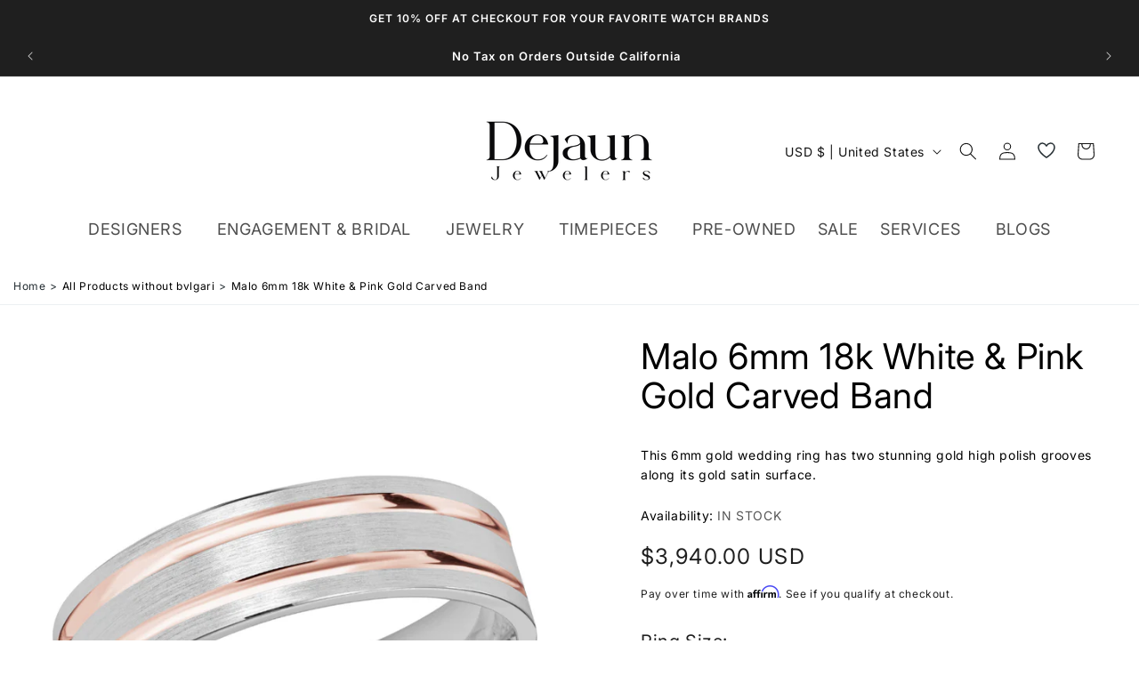

--- FILE ---
content_type: text/html; charset=utf-8
request_url: https://dejaun.com/products/malo-6mm-18k-white-pink-gold-carved-band-m3-986-6wp-01_18k
body_size: 45725
content:
<!doctype html>
<html class="no-js" lang="en">
  <head>
    <meta charset="utf-8">
    <meta http-equiv="X-UA-Compatible" content="IE=edge">
    <meta name="viewport" content="width=device-width,initial-scale=1">
    <meta name="theme-color" content="">
    <link rel="canonical" href="https://dejaun.com/products/malo-6mm-18k-white-pink-gold-carved-band-m3-986-6wp-01_18k">
    <link
      rel="preconnect"
      href="https://cdn.shopify.com"
      crossorigin
    >
    <!-- Affirm -->
    <script>
      var _affirm_config = {
         public_api_key: "MJQ0B6BEVJDPS0YG", /* Affirm Public API Key */
         script: "https://cdn1-sandbox.affirm.com/js/v2/affirm.js",
         session_id: "sID"
       };
       (function(l,g,m,e,a,f,b){var d,c=l[m]||{},h=document.createElement(f),n=document.getElementsByTagName(f)[0],k=function(a,b,c){return function(){a[b]._.push([c,arguments])}};c[e]=k(c,e,"set");d=c[e];c[a]={};c[a]._=[];d._=[];c[a][b]=k(c,a,b);a=0;for(b="set add save post open empty reset on off trigger ready setProduct".split(" ");a<b.length;a++)d[b[a]]=k(c,e,b[a]);a=0;for(b=["get","token","url","items"];a<b.length;a++)d[b[a]]=function(){};h.async=!0;h.src=g[f];n.parentNode.insertBefore(h,n);delete g[f];d(g);l[m]=c})(window,_affirm_config,"affirm","checkout","ui","script","ready");// Use your live public API Key and https://cdn1.affirm.com/js/v2/affirm.js script to point to Affirm production environment.
    </script>
    <!-- End Affirm -->
    <script src="https://analytics.ahrefs.com/analytics.js" data-key="R431WV+UN/ALv5q+7vhhfA" async></script>
    <!-- Google tag (gtag.js) -->
    <script async src="https://www.googletagmanager.com/gtag/js?id=G-M00VTXCV3J"></script>
    <script>
      window.dataLayer = window.dataLayer || [];
      function gtag(){dataLayer.push(arguments);}
      gtag('js', new Date());

      gtag('config', 'G-M00VTXCV3J');
    </script>

    <!-- Google Tag Manager -->
    <script>
      (function(w,d,s,l,i){w[l]=w[l]||[];w[l].push({'gtm.start':
      new Date().getTime(),event:'gtm.js'});var f=d.getElementsByTagName(s)[0],
      j=d.createElement(s),dl=l!='dataLayer'?'&l='+l:'';j.async=true;j.src=
      'https://www.googletagmanager.com/gtm.js?id='+i+dl;f.parentNode.insertBefore(j,f);
      })(window,document,'script','dataLayer','GTM-ML4F98');
    </script>
    <!-- End Google Tag Manager -->
    <!-- start clarity code -->
<script type="text/javascript">
    (function(c,l,a,r,i,t,y){
        c[a]=c[a]||function(){(c[a].q=c[a].q||[]).push(arguments)};
        t=l.createElement(r);t.async=1;t.src="https://www.clarity.ms/tag/"+i;
        y=l.getElementsByTagName(r)[0];y.parentNode.insertBefore(t,y);
    })(window, document, "clarity", "script", "t0d0hxo4da");
</script>
<!-- End clarity code -->
    <!-- JSA Added Google Tags -->
    <!-- Google Tag Manager -->
    <script>
      (function(w,d,s,l,i){w[l]=w[l]||[];w[l].push({'gtm.start':
      new Date().getTime(),event:'gtm.js'});var f=d.getElementsByTagName(s)[0],
      j=d.createElement(s),dl=l!='dataLayer'?'&l='+l:'';j.async=true;j.src=
      'https://www.googletagmanager.com/gtm.js?id='+i+dl;f.parentNode.insertBefore(j,f);
      })(window,document,'script','dataLayer','GTM-KM5PGZ2Z');
    </script>
    <!-- End Google Tag Manager -->
    <!-- JSA End Google Tags --><link
        rel="icon"
        type="image/png"
        href="//dejaun.com/cdn/shop/files/dejaun_favicon_copy.png?crop=center&height=32&v=1712602165&width=32"
      ><link
        rel="preconnect"
        href="https://fonts.shopifycdn.com"
        crossorigin
      ><title>
      Malo 6mm 18k White &amp; Pink Gold Carved Band

        &ndash; Dejaun Jewelers</title>

    
      <meta name="description" content="This 6mm gold wedding ring has two stunning gold high polish grooves along its gold satin surface.">
    

    

<meta property="og:site_name" content="Dejaun Jewelers">
<meta property="og:url" content="https://dejaun.com/products/malo-6mm-18k-white-pink-gold-carved-band-m3-986-6wp-01_18k">
<meta property="og:title" content="Malo 6mm 18k White &amp; Pink Gold Carved Band">
<meta property="og:type" content="product">
<meta property="og:description" content="This 6mm gold wedding ring has two stunning gold high polish grooves along its gold satin surface."><meta property="og:image" content="http://dejaun.com/cdn/shop/products/M3-986-6WP-01_eb106f92-3e61-4105-a20b-02adde7c14f5.jpg?v=1696446415">
  <meta property="og:image:secure_url" content="https://dejaun.com/cdn/shop/products/M3-986-6WP-01_eb106f92-3e61-4105-a20b-02adde7c14f5.jpg?v=1696446415">
  <meta property="og:image:width" content="800">
  <meta property="og:image:height" content="800"><meta property="og:price:amount" content="3,940.00">
  <meta property="og:price:currency" content="USD"><meta name="twitter:card" content="summary_large_image">
<meta name="twitter:title" content="Malo 6mm 18k White &amp; Pink Gold Carved Band">
<meta name="twitter:description" content="This 6mm gold wedding ring has two stunning gold high polish grooves along its gold satin surface.">


    <script src="//dejaun.com/cdn/shop/t/3/assets/constants.js?v=58251544750838685771684307904" defer="defer"></script>
    <script src="//dejaun.com/cdn/shop/t/3/assets/pubsub.js?v=158357773527763999511684307905" defer="defer"></script>
    <script src="//dejaun.com/cdn/shop/t/3/assets/global.js?v=132836386113133369541684307905" defer="defer"></script>
    <script src="//dejaun.com/cdn/shop/t/3/assets/custom.js?v=89969037950679736081691481425" defer="defer"></script><script>window.performance && window.performance.mark && window.performance.mark('shopify.content_for_header.start');</script><meta name="facebook-domain-verification" content="7ruqiuy7unjgp4utb1zvgix6f7fslp">
<meta name="google-site-verification" content="DQesmXShMblsIWn7K59FSf7Rv_4th-Wsl98ElJPXCUw">
<meta id="shopify-digital-wallet" name="shopify-digital-wallet" content="/75991023927/digital_wallets/dialog">
<meta name="shopify-checkout-api-token" content="140a5101b9520756bab03848cfe26034">
<link rel="alternate" type="application/json+oembed" href="https://dejaun.com/products/malo-6mm-18k-white-pink-gold-carved-band-m3-986-6wp-01_18k.oembed">
<script async="async" src="/checkouts/internal/preloads.js?locale=en-US"></script>
<link rel="preconnect" href="https://shop.app" crossorigin="anonymous">
<script async="async" src="https://shop.app/checkouts/internal/preloads.js?locale=en-US&shop_id=75991023927" crossorigin="anonymous"></script>
<script id="apple-pay-shop-capabilities" type="application/json">{"shopId":75991023927,"countryCode":"US","currencyCode":"USD","merchantCapabilities":["supports3DS"],"merchantId":"gid:\/\/shopify\/Shop\/75991023927","merchantName":"Dejaun Jewelers","requiredBillingContactFields":["postalAddress","email"],"requiredShippingContactFields":["postalAddress","email"],"shippingType":"shipping","supportedNetworks":["visa","masterCard","amex","discover","elo","jcb"],"total":{"type":"pending","label":"Dejaun Jewelers","amount":"1.00"},"shopifyPaymentsEnabled":true,"supportsSubscriptions":true}</script>
<script id="shopify-features" type="application/json">{"accessToken":"140a5101b9520756bab03848cfe26034","betas":["rich-media-storefront-analytics"],"domain":"dejaun.com","predictiveSearch":true,"shopId":75991023927,"locale":"en"}</script>
<script>var Shopify = Shopify || {};
Shopify.shop = "dejaun-jewelers-store.myshopify.com";
Shopify.locale = "en";
Shopify.currency = {"active":"USD","rate":"1.0"};
Shopify.country = "US";
Shopify.theme = {"name":"Dejaunjewelers","id":150430056759,"schema_name":"Dawn","schema_version":"9.0.0","theme_store_id":null,"role":"main"};
Shopify.theme.handle = "null";
Shopify.theme.style = {"id":null,"handle":null};
Shopify.cdnHost = "dejaun.com/cdn";
Shopify.routes = Shopify.routes || {};
Shopify.routes.root = "/";</script>
<script type="module">!function(o){(o.Shopify=o.Shopify||{}).modules=!0}(window);</script>
<script>!function(o){function n(){var o=[];function n(){o.push(Array.prototype.slice.apply(arguments))}return n.q=o,n}var t=o.Shopify=o.Shopify||{};t.loadFeatures=n(),t.autoloadFeatures=n()}(window);</script>
<script>
  window.ShopifyPay = window.ShopifyPay || {};
  window.ShopifyPay.apiHost = "shop.app\/pay";
  window.ShopifyPay.redirectState = null;
</script>
<script id="shop-js-analytics" type="application/json">{"pageType":"product"}</script>
<script defer="defer" async type="module" src="//dejaun.com/cdn/shopifycloud/shop-js/modules/v2/client.init-shop-cart-sync_BT-GjEfc.en.esm.js"></script>
<script defer="defer" async type="module" src="//dejaun.com/cdn/shopifycloud/shop-js/modules/v2/chunk.common_D58fp_Oc.esm.js"></script>
<script defer="defer" async type="module" src="//dejaun.com/cdn/shopifycloud/shop-js/modules/v2/chunk.modal_xMitdFEc.esm.js"></script>
<script type="module">
  await import("//dejaun.com/cdn/shopifycloud/shop-js/modules/v2/client.init-shop-cart-sync_BT-GjEfc.en.esm.js");
await import("//dejaun.com/cdn/shopifycloud/shop-js/modules/v2/chunk.common_D58fp_Oc.esm.js");
await import("//dejaun.com/cdn/shopifycloud/shop-js/modules/v2/chunk.modal_xMitdFEc.esm.js");

  window.Shopify.SignInWithShop?.initShopCartSync?.({"fedCMEnabled":true,"windoidEnabled":true});

</script>
<script defer="defer" async type="module" src="//dejaun.com/cdn/shopifycloud/shop-js/modules/v2/client.payment-terms_Ci9AEqFq.en.esm.js"></script>
<script defer="defer" async type="module" src="//dejaun.com/cdn/shopifycloud/shop-js/modules/v2/chunk.common_D58fp_Oc.esm.js"></script>
<script defer="defer" async type="module" src="//dejaun.com/cdn/shopifycloud/shop-js/modules/v2/chunk.modal_xMitdFEc.esm.js"></script>
<script type="module">
  await import("//dejaun.com/cdn/shopifycloud/shop-js/modules/v2/client.payment-terms_Ci9AEqFq.en.esm.js");
await import("//dejaun.com/cdn/shopifycloud/shop-js/modules/v2/chunk.common_D58fp_Oc.esm.js");
await import("//dejaun.com/cdn/shopifycloud/shop-js/modules/v2/chunk.modal_xMitdFEc.esm.js");

  
</script>
<script>
  window.Shopify = window.Shopify || {};
  if (!window.Shopify.featureAssets) window.Shopify.featureAssets = {};
  window.Shopify.featureAssets['shop-js'] = {"shop-cart-sync":["modules/v2/client.shop-cart-sync_DZOKe7Ll.en.esm.js","modules/v2/chunk.common_D58fp_Oc.esm.js","modules/v2/chunk.modal_xMitdFEc.esm.js"],"init-fed-cm":["modules/v2/client.init-fed-cm_B6oLuCjv.en.esm.js","modules/v2/chunk.common_D58fp_Oc.esm.js","modules/v2/chunk.modal_xMitdFEc.esm.js"],"shop-cash-offers":["modules/v2/client.shop-cash-offers_D2sdYoxE.en.esm.js","modules/v2/chunk.common_D58fp_Oc.esm.js","modules/v2/chunk.modal_xMitdFEc.esm.js"],"shop-login-button":["modules/v2/client.shop-login-button_QeVjl5Y3.en.esm.js","modules/v2/chunk.common_D58fp_Oc.esm.js","modules/v2/chunk.modal_xMitdFEc.esm.js"],"pay-button":["modules/v2/client.pay-button_DXTOsIq6.en.esm.js","modules/v2/chunk.common_D58fp_Oc.esm.js","modules/v2/chunk.modal_xMitdFEc.esm.js"],"shop-button":["modules/v2/client.shop-button_DQZHx9pm.en.esm.js","modules/v2/chunk.common_D58fp_Oc.esm.js","modules/v2/chunk.modal_xMitdFEc.esm.js"],"avatar":["modules/v2/client.avatar_BTnouDA3.en.esm.js"],"init-windoid":["modules/v2/client.init-windoid_CR1B-cfM.en.esm.js","modules/v2/chunk.common_D58fp_Oc.esm.js","modules/v2/chunk.modal_xMitdFEc.esm.js"],"init-shop-for-new-customer-accounts":["modules/v2/client.init-shop-for-new-customer-accounts_C_vY_xzh.en.esm.js","modules/v2/client.shop-login-button_QeVjl5Y3.en.esm.js","modules/v2/chunk.common_D58fp_Oc.esm.js","modules/v2/chunk.modal_xMitdFEc.esm.js"],"init-shop-email-lookup-coordinator":["modules/v2/client.init-shop-email-lookup-coordinator_BI7n9ZSv.en.esm.js","modules/v2/chunk.common_D58fp_Oc.esm.js","modules/v2/chunk.modal_xMitdFEc.esm.js"],"init-shop-cart-sync":["modules/v2/client.init-shop-cart-sync_BT-GjEfc.en.esm.js","modules/v2/chunk.common_D58fp_Oc.esm.js","modules/v2/chunk.modal_xMitdFEc.esm.js"],"shop-toast-manager":["modules/v2/client.shop-toast-manager_DiYdP3xc.en.esm.js","modules/v2/chunk.common_D58fp_Oc.esm.js","modules/v2/chunk.modal_xMitdFEc.esm.js"],"init-customer-accounts":["modules/v2/client.init-customer-accounts_D9ZNqS-Q.en.esm.js","modules/v2/client.shop-login-button_QeVjl5Y3.en.esm.js","modules/v2/chunk.common_D58fp_Oc.esm.js","modules/v2/chunk.modal_xMitdFEc.esm.js"],"init-customer-accounts-sign-up":["modules/v2/client.init-customer-accounts-sign-up_iGw4briv.en.esm.js","modules/v2/client.shop-login-button_QeVjl5Y3.en.esm.js","modules/v2/chunk.common_D58fp_Oc.esm.js","modules/v2/chunk.modal_xMitdFEc.esm.js"],"shop-follow-button":["modules/v2/client.shop-follow-button_CqMgW2wH.en.esm.js","modules/v2/chunk.common_D58fp_Oc.esm.js","modules/v2/chunk.modal_xMitdFEc.esm.js"],"checkout-modal":["modules/v2/client.checkout-modal_xHeaAweL.en.esm.js","modules/v2/chunk.common_D58fp_Oc.esm.js","modules/v2/chunk.modal_xMitdFEc.esm.js"],"shop-login":["modules/v2/client.shop-login_D91U-Q7h.en.esm.js","modules/v2/chunk.common_D58fp_Oc.esm.js","modules/v2/chunk.modal_xMitdFEc.esm.js"],"lead-capture":["modules/v2/client.lead-capture_BJmE1dJe.en.esm.js","modules/v2/chunk.common_D58fp_Oc.esm.js","modules/v2/chunk.modal_xMitdFEc.esm.js"],"payment-terms":["modules/v2/client.payment-terms_Ci9AEqFq.en.esm.js","modules/v2/chunk.common_D58fp_Oc.esm.js","modules/v2/chunk.modal_xMitdFEc.esm.js"]};
</script>
<script>(function() {
  var isLoaded = false;
  function asyncLoad() {
    if (isLoaded) return;
    isLoaded = true;
    var urls = ["https:\/\/dropahint.love\/js\/script.js?shop=dejaun-jewelers-store.myshopify.com","https:\/\/cdn.shopify.com\/s\/files\/1\/0759\/9102\/3927\/t\/3\/assets\/affirmShopify.js?v=1703004075\u0026shop=dejaun-jewelers-store.myshopify.com","https:\/\/googlereview.gropulse.com\/get_widget?shop=dejaun-jewelers-store.myshopify.com"];
    for (var i = 0; i < urls.length; i++) {
      var s = document.createElement('script');
      s.type = 'text/javascript';
      s.async = true;
      s.src = urls[i];
      var x = document.getElementsByTagName('script')[0];
      x.parentNode.insertBefore(s, x);
    }
  };
  if(window.attachEvent) {
    window.attachEvent('onload', asyncLoad);
  } else {
    window.addEventListener('load', asyncLoad, false);
  }
})();</script>
<script id="__st">var __st={"a":75991023927,"offset":-25200,"reqid":"e79750fb-89f3-41c7-9f43-d46bae9ef168-1769243193","pageurl":"dejaun.com\/products\/malo-6mm-18k-white-pink-gold-carved-band-m3-986-6wp-01_18k","u":"e984b7a142a3","p":"product","rtyp":"product","rid":8447079940407};</script>
<script>window.ShopifyPaypalV4VisibilityTracking = true;</script>
<script id="captcha-bootstrap">!function(){'use strict';const t='contact',e='account',n='new_comment',o=[[t,t],['blogs',n],['comments',n],[t,'customer']],c=[[e,'customer_login'],[e,'guest_login'],[e,'recover_customer_password'],[e,'create_customer']],r=t=>t.map((([t,e])=>`form[action*='/${t}']:not([data-nocaptcha='true']) input[name='form_type'][value='${e}']`)).join(','),a=t=>()=>t?[...document.querySelectorAll(t)].map((t=>t.form)):[];function s(){const t=[...o],e=r(t);return a(e)}const i='password',u='form_key',d=['recaptcha-v3-token','g-recaptcha-response','h-captcha-response',i],f=()=>{try{return window.sessionStorage}catch{return}},m='__shopify_v',_=t=>t.elements[u];function p(t,e,n=!1){try{const o=window.sessionStorage,c=JSON.parse(o.getItem(e)),{data:r}=function(t){const{data:e,action:n}=t;return t[m]||n?{data:e,action:n}:{data:t,action:n}}(c);for(const[e,n]of Object.entries(r))t.elements[e]&&(t.elements[e].value=n);n&&o.removeItem(e)}catch(o){console.error('form repopulation failed',{error:o})}}const l='form_type',E='cptcha';function T(t){t.dataset[E]=!0}const w=window,h=w.document,L='Shopify',v='ce_forms',y='captcha';let A=!1;((t,e)=>{const n=(g='f06e6c50-85a8-45c8-87d0-21a2b65856fe',I='https://cdn.shopify.com/shopifycloud/storefront-forms-hcaptcha/ce_storefront_forms_captcha_hcaptcha.v1.5.2.iife.js',D={infoText:'Protected by hCaptcha',privacyText:'Privacy',termsText:'Terms'},(t,e,n)=>{const o=w[L][v],c=o.bindForm;if(c)return c(t,g,e,D).then(n);var r;o.q.push([[t,g,e,D],n]),r=I,A||(h.body.append(Object.assign(h.createElement('script'),{id:'captcha-provider',async:!0,src:r})),A=!0)});var g,I,D;w[L]=w[L]||{},w[L][v]=w[L][v]||{},w[L][v].q=[],w[L][y]=w[L][y]||{},w[L][y].protect=function(t,e){n(t,void 0,e),T(t)},Object.freeze(w[L][y]),function(t,e,n,w,h,L){const[v,y,A,g]=function(t,e,n){const i=e?o:[],u=t?c:[],d=[...i,...u],f=r(d),m=r(i),_=r(d.filter((([t,e])=>n.includes(e))));return[a(f),a(m),a(_),s()]}(w,h,L),I=t=>{const e=t.target;return e instanceof HTMLFormElement?e:e&&e.form},D=t=>v().includes(t);t.addEventListener('submit',(t=>{const e=I(t);if(!e)return;const n=D(e)&&!e.dataset.hcaptchaBound&&!e.dataset.recaptchaBound,o=_(e),c=g().includes(e)&&(!o||!o.value);(n||c)&&t.preventDefault(),c&&!n&&(function(t){try{if(!f())return;!function(t){const e=f();if(!e)return;const n=_(t);if(!n)return;const o=n.value;o&&e.removeItem(o)}(t);const e=Array.from(Array(32),(()=>Math.random().toString(36)[2])).join('');!function(t,e){_(t)||t.append(Object.assign(document.createElement('input'),{type:'hidden',name:u})),t.elements[u].value=e}(t,e),function(t,e){const n=f();if(!n)return;const o=[...t.querySelectorAll(`input[type='${i}']`)].map((({name:t})=>t)),c=[...d,...o],r={};for(const[a,s]of new FormData(t).entries())c.includes(a)||(r[a]=s);n.setItem(e,JSON.stringify({[m]:1,action:t.action,data:r}))}(t,e)}catch(e){console.error('failed to persist form',e)}}(e),e.submit())}));const S=(t,e)=>{t&&!t.dataset[E]&&(n(t,e.some((e=>e===t))),T(t))};for(const o of['focusin','change'])t.addEventListener(o,(t=>{const e=I(t);D(e)&&S(e,y())}));const B=e.get('form_key'),M=e.get(l),P=B&&M;t.addEventListener('DOMContentLoaded',(()=>{const t=y();if(P)for(const e of t)e.elements[l].value===M&&p(e,B);[...new Set([...A(),...v().filter((t=>'true'===t.dataset.shopifyCaptcha))])].forEach((e=>S(e,t)))}))}(h,new URLSearchParams(w.location.search),n,t,e,['guest_login'])})(!0,!0)}();</script>
<script integrity="sha256-4kQ18oKyAcykRKYeNunJcIwy7WH5gtpwJnB7kiuLZ1E=" data-source-attribution="shopify.loadfeatures" defer="defer" src="//dejaun.com/cdn/shopifycloud/storefront/assets/storefront/load_feature-a0a9edcb.js" crossorigin="anonymous"></script>
<script crossorigin="anonymous" defer="defer" src="//dejaun.com/cdn/shopifycloud/storefront/assets/shopify_pay/storefront-65b4c6d7.js?v=20250812"></script>
<script data-source-attribution="shopify.dynamic_checkout.dynamic.init">var Shopify=Shopify||{};Shopify.PaymentButton=Shopify.PaymentButton||{isStorefrontPortableWallets:!0,init:function(){window.Shopify.PaymentButton.init=function(){};var t=document.createElement("script");t.src="https://dejaun.com/cdn/shopifycloud/portable-wallets/latest/portable-wallets.en.js",t.type="module",document.head.appendChild(t)}};
</script>
<script data-source-attribution="shopify.dynamic_checkout.buyer_consent">
  function portableWalletsHideBuyerConsent(e){var t=document.getElementById("shopify-buyer-consent"),n=document.getElementById("shopify-subscription-policy-button");t&&n&&(t.classList.add("hidden"),t.setAttribute("aria-hidden","true"),n.removeEventListener("click",e))}function portableWalletsShowBuyerConsent(e){var t=document.getElementById("shopify-buyer-consent"),n=document.getElementById("shopify-subscription-policy-button");t&&n&&(t.classList.remove("hidden"),t.removeAttribute("aria-hidden"),n.addEventListener("click",e))}window.Shopify?.PaymentButton&&(window.Shopify.PaymentButton.hideBuyerConsent=portableWalletsHideBuyerConsent,window.Shopify.PaymentButton.showBuyerConsent=portableWalletsShowBuyerConsent);
</script>
<script data-source-attribution="shopify.dynamic_checkout.cart.bootstrap">document.addEventListener("DOMContentLoaded",(function(){function t(){return document.querySelector("shopify-accelerated-checkout-cart, shopify-accelerated-checkout")}if(t())Shopify.PaymentButton.init();else{new MutationObserver((function(e,n){t()&&(Shopify.PaymentButton.init(),n.disconnect())})).observe(document.body,{childList:!0,subtree:!0})}}));
</script>
<link id="shopify-accelerated-checkout-styles" rel="stylesheet" media="screen" href="https://dejaun.com/cdn/shopifycloud/portable-wallets/latest/accelerated-checkout-backwards-compat.css" crossorigin="anonymous">
<style id="shopify-accelerated-checkout-cart">
        #shopify-buyer-consent {
  margin-top: 1em;
  display: inline-block;
  width: 100%;
}

#shopify-buyer-consent.hidden {
  display: none;
}

#shopify-subscription-policy-button {
  background: none;
  border: none;
  padding: 0;
  text-decoration: underline;
  font-size: inherit;
  cursor: pointer;
}

#shopify-subscription-policy-button::before {
  box-shadow: none;
}

      </style>
<script id="sections-script" data-sections="main-product,related-products-slider,header,footer" defer="defer" src="//dejaun.com/cdn/shop/t/3/compiled_assets/scripts.js?v=22103"></script>
<script>window.performance && window.performance.mark && window.performance.mark('shopify.content_for_header.end');</script>


    <style data-shopify>
      @font-face {
  font-family: Inter;
  font-weight: 400;
  font-style: normal;
  font-display: swap;
  src: url("//dejaun.com/cdn/fonts/inter/inter_n4.b2a3f24c19b4de56e8871f609e73ca7f6d2e2bb9.woff2") format("woff2"),
       url("//dejaun.com/cdn/fonts/inter/inter_n4.af8052d517e0c9ffac7b814872cecc27ae1fa132.woff") format("woff");
}

      @font-face {
  font-family: Inter;
  font-weight: 700;
  font-style: normal;
  font-display: swap;
  src: url("//dejaun.com/cdn/fonts/inter/inter_n7.02711e6b374660cfc7915d1afc1c204e633421e4.woff2") format("woff2"),
       url("//dejaun.com/cdn/fonts/inter/inter_n7.6dab87426f6b8813070abd79972ceaf2f8d3b012.woff") format("woff");
}

      @font-face {
  font-family: Inter;
  font-weight: 400;
  font-style: italic;
  font-display: swap;
  src: url("//dejaun.com/cdn/fonts/inter/inter_i4.feae1981dda792ab80d117249d9c7e0f1017e5b3.woff2") format("woff2"),
       url("//dejaun.com/cdn/fonts/inter/inter_i4.62773b7113d5e5f02c71486623cf828884c85c6e.woff") format("woff");
}

      @font-face {
  font-family: Inter;
  font-weight: 700;
  font-style: italic;
  font-display: swap;
  src: url("//dejaun.com/cdn/fonts/inter/inter_i7.b377bcd4cc0f160622a22d638ae7e2cd9b86ea4c.woff2") format("woff2"),
       url("//dejaun.com/cdn/fonts/inter/inter_i7.7c69a6a34e3bb44fcf6f975857e13b9a9b25beb4.woff") format("woff");
}

      @font-face {
  font-family: Inter;
  font-weight: 600;
  font-style: normal;
  font-display: swap;
  src: url("//dejaun.com/cdn/fonts/inter/inter_n6.771af0474a71b3797eb38f3487d6fb79d43b6877.woff2") format("woff2"),
       url("//dejaun.com/cdn/fonts/inter/inter_n6.88c903d8f9e157d48b73b7777d0642925bcecde7.woff") format("woff");
}


      :root {
        --font-body-family: Inter, sans-serif;
        --font-body-style: normal;
        --font-body-weight: 400;
        --font-body-weight-bold: 700;

        --font-heading-family: Inter, sans-serif;
        --font-heading-style: normal;
        --font-heading-weight: 600;

        --font-body-scale: 1.0;
        --font-heading-scale: 1.0;

        --color-base-text: 18, 18, 18;
        --color-shadow: 18, 18, 18;
        --color-base-background-1: 255, 255, 255;
        --color-base-background-2: 243, 243, 243;
        --color-base-solid-button-labels: 255, 255, 255;
        --color-base-outline-button-labels: 18, 18, 18;
        --color-base-accent-1: 31, 31, 31;
        --color-base-accent-2: 51, 79, 180;
        --payment-terms-background-color: #ffffff;

        --gradient-base-background-1: #ffffff;
        --gradient-base-background-2: #f3f3f3;
        --gradient-base-accent-1: #1f1f1f;
        --gradient-base-accent-2: #334fb4;

        --media-padding: px;
        --media-border-opacity: 0.05;
        --media-border-width: 1px;
        --media-radius: 0px;
        --media-shadow-opacity: 0.0;
        --media-shadow-horizontal-offset: 0px;
        --media-shadow-vertical-offset: 4px;
        --media-shadow-blur-radius: 5px;
        --media-shadow-visible: 0;

        --page-width: 160rem;
        --page-width-margin: 0rem;

        --product-card-image-padding: 0.0rem;
        --product-card-corner-radius: 0.0rem;
        --product-card-text-alignment: left;
        --product-card-border-width: 0.0rem;
        --product-card-border-opacity: 0.1;
        --product-card-shadow-opacity: 0.0;
        --product-card-shadow-visible: 0;
        --product-card-shadow-horizontal-offset: 0.0rem;
        --product-card-shadow-vertical-offset: 0.4rem;
        --product-card-shadow-blur-radius: 0.5rem;

        --collection-card-image-padding: 0.0rem;
        --collection-card-corner-radius: 0.0rem;
        --collection-card-text-alignment: left;
        --collection-card-border-width: 0.0rem;
        --collection-card-border-opacity: 0.1;
        --collection-card-shadow-opacity: 0.0;
        --collection-card-shadow-visible: 0;
        --collection-card-shadow-horizontal-offset: 0.0rem;
        --collection-card-shadow-vertical-offset: 0.4rem;
        --collection-card-shadow-blur-radius: 0.5rem;

        --blog-card-image-padding: 0.0rem;
        --blog-card-corner-radius: 0.0rem;
        --blog-card-text-alignment: left;
        --blog-card-border-width: 0.0rem;
        --blog-card-border-opacity: 0.1;
        --blog-card-shadow-opacity: 0.0;
        --blog-card-shadow-visible: 0;
        --blog-card-shadow-horizontal-offset: 0.0rem;
        --blog-card-shadow-vertical-offset: 0.4rem;
        --blog-card-shadow-blur-radius: 0.5rem;

        --badge-corner-radius: 4.0rem;

        --popup-border-width: 1px;
        --popup-border-opacity: 0.1;
        --popup-corner-radius: 0px;
        --popup-shadow-opacity: 0.0;
        --popup-shadow-horizontal-offset: 0px;
        --popup-shadow-vertical-offset: 4px;
        --popup-shadow-blur-radius: 5px;

        --drawer-border-width: 1px;
        --drawer-border-opacity: 0.1;
        --drawer-shadow-opacity: 0.0;
        --drawer-shadow-horizontal-offset: 0px;
        --drawer-shadow-vertical-offset: 4px;
        --drawer-shadow-blur-radius: 5px;

        --spacing-sections-desktop: 0px;
        --spacing-sections-mobile: 0px;

        --grid-desktop-vertical-spacing: 8px;
        --grid-desktop-horizontal-spacing: 8px;
        --grid-mobile-vertical-spacing: 4px;
        --grid-mobile-horizontal-spacing: 4px;

        --text-boxes-border-opacity: 0.1;
        --text-boxes-border-width: 0px;
        --text-boxes-radius: 0px;
        --text-boxes-shadow-opacity: 0.0;
        --text-boxes-shadow-visible: 0;
        --text-boxes-shadow-horizontal-offset: 0px;
        --text-boxes-shadow-vertical-offset: 4px;
        --text-boxes-shadow-blur-radius: 5px;

        --buttons-radius: 4px;
        --buttons-radius-outset: 5px;
        --buttons-border-width: 1px;
        --buttons-border-opacity: 1.0;
        --buttons-shadow-opacity: 0.0;
        --buttons-shadow-visible: 0;
        --buttons-shadow-horizontal-offset: 0px;
        --buttons-shadow-vertical-offset: 4px;
        --buttons-shadow-blur-radius: 5px;
        --buttons-border-offset: 0.3px;

        --inputs-radius: 4px;
        --inputs-border-width: 1px;
        --inputs-border-opacity: 0.55;
        --inputs-shadow-opacity: 0.0;
        --inputs-shadow-horizontal-offset: 0px;
        --inputs-margin-offset: 0px;
        --inputs-shadow-vertical-offset: -6px;
        --inputs-shadow-blur-radius: 5px;
        --inputs-radius-outset: 5px;

        --variant-pills-radius: 40px;
        --variant-pills-border-width: 1px;
        --variant-pills-border-opacity: 0.55;
        --variant-pills-shadow-opacity: 0.0;
        --variant-pills-shadow-horizontal-offset: 0px;
        --variant-pills-shadow-vertical-offset: 4px;
        --variant-pills-shadow-blur-radius: 5px;
      }

      *,
      *::before,
      *::after {
        box-sizing: inherit;
      }

      html {
        box-sizing: border-box;
        font-size: calc(var(--font-body-scale) * 62.5%);
        height: 100%;
      }

      body {
        display: grid;
        grid-template-rows: auto auto 1fr auto;
        grid-template-columns: 100%;
        min-height: 100%;
        margin: 0;
        font-size: 1.5rem;
        letter-spacing: 0.06rem;
        line-height: calc(1 + 0.8 / var(--font-body-scale));
        font-family: var(--font-body-family);
        font-style: var(--font-body-style);
        font-weight: var(--font-body-weight);
      }

      @media screen and (min-width: 750px) {
        body {
          font-size: 1.6rem;
        }
      }
    </style>

    <link href="//dejaun.com/cdn/shop/t/3/assets/base.css?v=4218285307841058241733840549" rel="stylesheet" type="text/css" media="all" />
    <link href="//dejaun.com/cdn/shop/t/3/assets/custom.css?v=169275574232818765471750877517" rel="stylesheet" type="text/css" media="all" />
<link
        rel="preload"
        as="font"
        href="//dejaun.com/cdn/fonts/inter/inter_n4.b2a3f24c19b4de56e8871f609e73ca7f6d2e2bb9.woff2"
        type="font/woff2"
        crossorigin
      ><link
        rel="preload"
        as="font"
        href="//dejaun.com/cdn/fonts/inter/inter_n6.771af0474a71b3797eb38f3487d6fb79d43b6877.woff2"
        type="font/woff2"
        crossorigin
      ><link rel="preconnect" href="https://fonts.googleapis.com">
    <link rel="preconnect" href="https://fonts.gstatic.com" crossorigin>
    <link
      href="https://fonts.googleapis.com/css2?family=Lora&family=Merriweather:wght@300&display=swap"
      rel="stylesheet"
    ><link
        rel="stylesheet"
        href="//dejaun.com/cdn/shop/t/3/assets/component-predictive-search.css?v=118923337488134913561684307904"
        media="print"
        onload="this.media='all'"
      ><script>
      document.documentElement.className = document.documentElement.className.replace('no-js', 'js');
      if (Shopify.designMode) {
        document.documentElement.classList.add('shopify-design-mode');
      }
    </script>
    <script src="//dejaun.com/cdn/shop/t/3/assets/wishlist.js?v=171759007159989549901686642045" defer="defer"></script>





<script type="application/ld+json">
{
  "@context": "https://schema.org",
  "@type": "Jewelry&WatchStore",
  "name": "Dejaun Jewelers",
  "image": "https:\/\/dejaun.com\/cdn\/shop\/files\/DJ_LOGO_BLACK_1_1_8ad9e646-9d06-41b6-9634-b1d7cd095a80.png?v=1728882612\u0026width=1200",
  "address": {
    "@type": "PostalAddress",
    "streetAddress": "6320 Topanga Canyon Blvd, Space 1650",
    "addressLocality": "Los Angeles",
    "addressRegion": "CA",
    "postalCode": "91367",
    "addressCountry": "US"
  },
  "telephone": "(818) 888-8292",
  "geo": {
    "@type": "GeoCoordinates",
    "latitude": "34.1837818",
    "longitude": "-118.8899103"
  },
  "openingHours": "Mo-Sa 11:00-17:00",
  "url": "https:\/\/dejaun.com"
}
</script>

  <link href="https://cdn.shopify.com/extensions/019bbb0b-29ec-790c-b453-d299194e9ee7/shopify-template-node-10/assets/four-column-style-two.css" rel="stylesheet" type="text/css" media="all">
<script src="https://cdn.shopify.com/extensions/4e276193-403c-423f-833c-fefed71819cf/forms-2298/assets/shopify-forms-loader.js" type="text/javascript" defer="defer"></script>
<link href="https://monorail-edge.shopifysvc.com" rel="dns-prefetch">
<script>(function(){if ("sendBeacon" in navigator && "performance" in window) {try {var session_token_from_headers = performance.getEntriesByType('navigation')[0].serverTiming.find(x => x.name == '_s').description;} catch {var session_token_from_headers = undefined;}var session_cookie_matches = document.cookie.match(/_shopify_s=([^;]*)/);var session_token_from_cookie = session_cookie_matches && session_cookie_matches.length === 2 ? session_cookie_matches[1] : "";var session_token = session_token_from_headers || session_token_from_cookie || "";function handle_abandonment_event(e) {var entries = performance.getEntries().filter(function(entry) {return /monorail-edge.shopifysvc.com/.test(entry.name);});if (!window.abandonment_tracked && entries.length === 0) {window.abandonment_tracked = true;var currentMs = Date.now();var navigation_start = performance.timing.navigationStart;var payload = {shop_id: 75991023927,url: window.location.href,navigation_start,duration: currentMs - navigation_start,session_token,page_type: "product"};window.navigator.sendBeacon("https://monorail-edge.shopifysvc.com/v1/produce", JSON.stringify({schema_id: "online_store_buyer_site_abandonment/1.1",payload: payload,metadata: {event_created_at_ms: currentMs,event_sent_at_ms: currentMs}}));}}window.addEventListener('pagehide', handle_abandonment_event);}}());</script>
<script id="web-pixels-manager-setup">(function e(e,d,r,n,o){if(void 0===o&&(o={}),!Boolean(null===(a=null===(i=window.Shopify)||void 0===i?void 0:i.analytics)||void 0===a?void 0:a.replayQueue)){var i,a;window.Shopify=window.Shopify||{};var t=window.Shopify;t.analytics=t.analytics||{};var s=t.analytics;s.replayQueue=[],s.publish=function(e,d,r){return s.replayQueue.push([e,d,r]),!0};try{self.performance.mark("wpm:start")}catch(e){}var l=function(){var e={modern:/Edge?\/(1{2}[4-9]|1[2-9]\d|[2-9]\d{2}|\d{4,})\.\d+(\.\d+|)|Firefox\/(1{2}[4-9]|1[2-9]\d|[2-9]\d{2}|\d{4,})\.\d+(\.\d+|)|Chrom(ium|e)\/(9{2}|\d{3,})\.\d+(\.\d+|)|(Maci|X1{2}).+ Version\/(15\.\d+|(1[6-9]|[2-9]\d|\d{3,})\.\d+)([,.]\d+|)( \(\w+\)|)( Mobile\/\w+|) Safari\/|Chrome.+OPR\/(9{2}|\d{3,})\.\d+\.\d+|(CPU[ +]OS|iPhone[ +]OS|CPU[ +]iPhone|CPU IPhone OS|CPU iPad OS)[ +]+(15[._]\d+|(1[6-9]|[2-9]\d|\d{3,})[._]\d+)([._]\d+|)|Android:?[ /-](13[3-9]|1[4-9]\d|[2-9]\d{2}|\d{4,})(\.\d+|)(\.\d+|)|Android.+Firefox\/(13[5-9]|1[4-9]\d|[2-9]\d{2}|\d{4,})\.\d+(\.\d+|)|Android.+Chrom(ium|e)\/(13[3-9]|1[4-9]\d|[2-9]\d{2}|\d{4,})\.\d+(\.\d+|)|SamsungBrowser\/([2-9]\d|\d{3,})\.\d+/,legacy:/Edge?\/(1[6-9]|[2-9]\d|\d{3,})\.\d+(\.\d+|)|Firefox\/(5[4-9]|[6-9]\d|\d{3,})\.\d+(\.\d+|)|Chrom(ium|e)\/(5[1-9]|[6-9]\d|\d{3,})\.\d+(\.\d+|)([\d.]+$|.*Safari\/(?![\d.]+ Edge\/[\d.]+$))|(Maci|X1{2}).+ Version\/(10\.\d+|(1[1-9]|[2-9]\d|\d{3,})\.\d+)([,.]\d+|)( \(\w+\)|)( Mobile\/\w+|) Safari\/|Chrome.+OPR\/(3[89]|[4-9]\d|\d{3,})\.\d+\.\d+|(CPU[ +]OS|iPhone[ +]OS|CPU[ +]iPhone|CPU IPhone OS|CPU iPad OS)[ +]+(10[._]\d+|(1[1-9]|[2-9]\d|\d{3,})[._]\d+)([._]\d+|)|Android:?[ /-](13[3-9]|1[4-9]\d|[2-9]\d{2}|\d{4,})(\.\d+|)(\.\d+|)|Mobile Safari.+OPR\/([89]\d|\d{3,})\.\d+\.\d+|Android.+Firefox\/(13[5-9]|1[4-9]\d|[2-9]\d{2}|\d{4,})\.\d+(\.\d+|)|Android.+Chrom(ium|e)\/(13[3-9]|1[4-9]\d|[2-9]\d{2}|\d{4,})\.\d+(\.\d+|)|Android.+(UC? ?Browser|UCWEB|U3)[ /]?(15\.([5-9]|\d{2,})|(1[6-9]|[2-9]\d|\d{3,})\.\d+)\.\d+|SamsungBrowser\/(5\.\d+|([6-9]|\d{2,})\.\d+)|Android.+MQ{2}Browser\/(14(\.(9|\d{2,})|)|(1[5-9]|[2-9]\d|\d{3,})(\.\d+|))(\.\d+|)|K[Aa][Ii]OS\/(3\.\d+|([4-9]|\d{2,})\.\d+)(\.\d+|)/},d=e.modern,r=e.legacy,n=navigator.userAgent;return n.match(d)?"modern":n.match(r)?"legacy":"unknown"}(),u="modern"===l?"modern":"legacy",c=(null!=n?n:{modern:"",legacy:""})[u],f=function(e){return[e.baseUrl,"/wpm","/b",e.hashVersion,"modern"===e.buildTarget?"m":"l",".js"].join("")}({baseUrl:d,hashVersion:r,buildTarget:u}),m=function(e){var d=e.version,r=e.bundleTarget,n=e.surface,o=e.pageUrl,i=e.monorailEndpoint;return{emit:function(e){var a=e.status,t=e.errorMsg,s=(new Date).getTime(),l=JSON.stringify({metadata:{event_sent_at_ms:s},events:[{schema_id:"web_pixels_manager_load/3.1",payload:{version:d,bundle_target:r,page_url:o,status:a,surface:n,error_msg:t},metadata:{event_created_at_ms:s}}]});if(!i)return console&&console.warn&&console.warn("[Web Pixels Manager] No Monorail endpoint provided, skipping logging."),!1;try{return self.navigator.sendBeacon.bind(self.navigator)(i,l)}catch(e){}var u=new XMLHttpRequest;try{return u.open("POST",i,!0),u.setRequestHeader("Content-Type","text/plain"),u.send(l),!0}catch(e){return console&&console.warn&&console.warn("[Web Pixels Manager] Got an unhandled error while logging to Monorail."),!1}}}}({version:r,bundleTarget:l,surface:e.surface,pageUrl:self.location.href,monorailEndpoint:e.monorailEndpoint});try{o.browserTarget=l,function(e){var d=e.src,r=e.async,n=void 0===r||r,o=e.onload,i=e.onerror,a=e.sri,t=e.scriptDataAttributes,s=void 0===t?{}:t,l=document.createElement("script"),u=document.querySelector("head"),c=document.querySelector("body");if(l.async=n,l.src=d,a&&(l.integrity=a,l.crossOrigin="anonymous"),s)for(var f in s)if(Object.prototype.hasOwnProperty.call(s,f))try{l.dataset[f]=s[f]}catch(e){}if(o&&l.addEventListener("load",o),i&&l.addEventListener("error",i),u)u.appendChild(l);else{if(!c)throw new Error("Did not find a head or body element to append the script");c.appendChild(l)}}({src:f,async:!0,onload:function(){if(!function(){var e,d;return Boolean(null===(d=null===(e=window.Shopify)||void 0===e?void 0:e.analytics)||void 0===d?void 0:d.initialized)}()){var d=window.webPixelsManager.init(e)||void 0;if(d){var r=window.Shopify.analytics;r.replayQueue.forEach((function(e){var r=e[0],n=e[1],o=e[2];d.publishCustomEvent(r,n,o)})),r.replayQueue=[],r.publish=d.publishCustomEvent,r.visitor=d.visitor,r.initialized=!0}}},onerror:function(){return m.emit({status:"failed",errorMsg:"".concat(f," has failed to load")})},sri:function(e){var d=/^sha384-[A-Za-z0-9+/=]+$/;return"string"==typeof e&&d.test(e)}(c)?c:"",scriptDataAttributes:o}),m.emit({status:"loading"})}catch(e){m.emit({status:"failed",errorMsg:(null==e?void 0:e.message)||"Unknown error"})}}})({shopId: 75991023927,storefrontBaseUrl: "https://dejaun.com",extensionsBaseUrl: "https://extensions.shopifycdn.com/cdn/shopifycloud/web-pixels-manager",monorailEndpoint: "https://monorail-edge.shopifysvc.com/unstable/produce_batch",surface: "storefront-renderer",enabledBetaFlags: ["2dca8a86"],webPixelsConfigList: [{"id":"1757217079","configuration":"{\"accountID\":\"dejaun-jewelers-store\"}","eventPayloadVersion":"v1","runtimeContext":"STRICT","scriptVersion":"5503eca56790d6863e31590c8c364ee3","type":"APP","apiClientId":12388204545,"privacyPurposes":["ANALYTICS","MARKETING","SALE_OF_DATA"],"dataSharingAdjustments":{"protectedCustomerApprovalScopes":["read_customer_email","read_customer_name","read_customer_personal_data","read_customer_phone"]}},{"id":"820085047","configuration":"{\"config\":\"{\\\"google_tag_ids\\\":[\\\"G-M00VTXCV3J\\\",\\\"AW-789989862\\\",\\\"GT-T9C3634\\\",\\\"G-H9DY2HVZ5K\\\",\\\"G-X3P793KT0H\\\"],\\\"target_country\\\":\\\"US\\\",\\\"gtag_events\\\":[{\\\"type\\\":\\\"search\\\",\\\"action_label\\\":[\\\"G-M00VTXCV3J\\\",\\\"AW-789989862\\\/y_HRCMuCgIsbEOaT2fgC\\\",\\\"G-H9DY2HVZ5K\\\",\\\"G-X3P793KT0H\\\"]},{\\\"type\\\":\\\"begin_checkout\\\",\\\"action_label\\\":[\\\"G-M00VTXCV3J\\\",\\\"AW-789989862\\\/HDaVCPrV_4obEOaT2fgC\\\",\\\"G-H9DY2HVZ5K\\\",\\\"G-X3P793KT0H\\\"]},{\\\"type\\\":\\\"view_item\\\",\\\"action_label\\\":[\\\"G-M00VTXCV3J\\\",\\\"AW-789989862\\\/YhalCMiCgIsbEOaT2fgC\\\",\\\"MC-3TNQSX1HZZ\\\",\\\"G-H9DY2HVZ5K\\\",\\\"G-X3P793KT0H\\\"]},{\\\"type\\\":\\\"purchase\\\",\\\"action_label\\\":[\\\"G-M00VTXCV3J\\\",\\\"AW-789989862\\\/hI-yCPfV_4obEOaT2fgC\\\",\\\"MC-3TNQSX1HZZ\\\",\\\"G-H9DY2HVZ5K\\\",\\\"G-X3P793KT0H\\\"]},{\\\"type\\\":\\\"page_view\\\",\\\"action_label\\\":[\\\"G-M00VTXCV3J\\\",\\\"AW-789989862\\\/0EIgCMWCgIsbEOaT2fgC\\\",\\\"MC-3TNQSX1HZZ\\\",\\\"G-H9DY2HVZ5K\\\",\\\"G-X3P793KT0H\\\"]},{\\\"type\\\":\\\"add_payment_info\\\",\\\"action_label\\\":[\\\"G-M00VTXCV3J\\\",\\\"AW-789989862\\\/P6dvCM6CgIsbEOaT2fgC\\\",\\\"G-H9DY2HVZ5K\\\",\\\"G-X3P793KT0H\\\"]},{\\\"type\\\":\\\"add_to_cart\\\",\\\"action_label\\\":[\\\"G-M00VTXCV3J\\\",\\\"AW-789989862\\\/ExzLCP3V_4obEOaT2fgC\\\",\\\"G-H9DY2HVZ5K\\\",\\\"G-X3P793KT0H\\\"]}],\\\"enable_monitoring_mode\\\":false}\"}","eventPayloadVersion":"v1","runtimeContext":"OPEN","scriptVersion":"b2a88bafab3e21179ed38636efcd8a93","type":"APP","apiClientId":1780363,"privacyPurposes":[],"dataSharingAdjustments":{"protectedCustomerApprovalScopes":["read_customer_address","read_customer_email","read_customer_name","read_customer_personal_data","read_customer_phone"]}},{"id":"235471159","configuration":"{\"pixel_id\":\"1247810922539598\",\"pixel_type\":\"facebook_pixel\",\"metaapp_system_user_token\":\"-\"}","eventPayloadVersion":"v1","runtimeContext":"OPEN","scriptVersion":"ca16bc87fe92b6042fbaa3acc2fbdaa6","type":"APP","apiClientId":2329312,"privacyPurposes":["ANALYTICS","MARKETING","SALE_OF_DATA"],"dataSharingAdjustments":{"protectedCustomerApprovalScopes":["read_customer_address","read_customer_email","read_customer_name","read_customer_personal_data","read_customer_phone"]}},{"id":"shopify-app-pixel","configuration":"{}","eventPayloadVersion":"v1","runtimeContext":"STRICT","scriptVersion":"0450","apiClientId":"shopify-pixel","type":"APP","privacyPurposes":["ANALYTICS","MARKETING"]},{"id":"shopify-custom-pixel","eventPayloadVersion":"v1","runtimeContext":"LAX","scriptVersion":"0450","apiClientId":"shopify-pixel","type":"CUSTOM","privacyPurposes":["ANALYTICS","MARKETING"]}],isMerchantRequest: false,initData: {"shop":{"name":"Dejaun Jewelers","paymentSettings":{"currencyCode":"USD"},"myshopifyDomain":"dejaun-jewelers-store.myshopify.com","countryCode":"US","storefrontUrl":"https:\/\/dejaun.com"},"customer":null,"cart":null,"checkout":null,"productVariants":[{"price":{"amount":3940.0,"currencyCode":"USD"},"product":{"title":"Malo 6mm 18k White \u0026 Pink Gold Carved Band","vendor":"Malo","id":"8447079940407","untranslatedTitle":"Malo 6mm 18k White \u0026 Pink Gold Carved Band","url":"\/products\/malo-6mm-18k-white-pink-gold-carved-band-m3-986-6wp-01_18k","type":"Wedding Bands\u003eCarved"},"id":"47268145332535","image":{"src":"\/\/dejaun.com\/cdn\/shop\/products\/M3-986-6WP-01_eb106f92-3e61-4105-a20b-02adde7c14f5.jpg?v=1696446415"},"sku":"M3-986-6WP-01_18k","title":"Default Title","untranslatedTitle":"Default Title"}],"purchasingCompany":null},},"https://dejaun.com/cdn","fcfee988w5aeb613cpc8e4bc33m6693e112",{"modern":"","legacy":""},{"shopId":"75991023927","storefrontBaseUrl":"https:\/\/dejaun.com","extensionBaseUrl":"https:\/\/extensions.shopifycdn.com\/cdn\/shopifycloud\/web-pixels-manager","surface":"storefront-renderer","enabledBetaFlags":"[\"2dca8a86\"]","isMerchantRequest":"false","hashVersion":"fcfee988w5aeb613cpc8e4bc33m6693e112","publish":"custom","events":"[[\"page_viewed\",{}],[\"product_viewed\",{\"productVariant\":{\"price\":{\"amount\":3940.0,\"currencyCode\":\"USD\"},\"product\":{\"title\":\"Malo 6mm 18k White \u0026 Pink Gold Carved Band\",\"vendor\":\"Malo\",\"id\":\"8447079940407\",\"untranslatedTitle\":\"Malo 6mm 18k White \u0026 Pink Gold Carved Band\",\"url\":\"\/products\/malo-6mm-18k-white-pink-gold-carved-band-m3-986-6wp-01_18k\",\"type\":\"Wedding Bands\u003eCarved\"},\"id\":\"47268145332535\",\"image\":{\"src\":\"\/\/dejaun.com\/cdn\/shop\/products\/M3-986-6WP-01_eb106f92-3e61-4105-a20b-02adde7c14f5.jpg?v=1696446415\"},\"sku\":\"M3-986-6WP-01_18k\",\"title\":\"Default Title\",\"untranslatedTitle\":\"Default Title\"}}]]"});</script><script>
  window.ShopifyAnalytics = window.ShopifyAnalytics || {};
  window.ShopifyAnalytics.meta = window.ShopifyAnalytics.meta || {};
  window.ShopifyAnalytics.meta.currency = 'USD';
  var meta = {"product":{"id":8447079940407,"gid":"gid:\/\/shopify\/Product\/8447079940407","vendor":"Malo","type":"Wedding Bands\u003eCarved","handle":"malo-6mm-18k-white-pink-gold-carved-band-m3-986-6wp-01_18k","variants":[{"id":47268145332535,"price":394000,"name":"Malo 6mm 18k White \u0026 Pink Gold Carved Band","public_title":null,"sku":"M3-986-6WP-01_18k"}],"remote":false},"page":{"pageType":"product","resourceType":"product","resourceId":8447079940407,"requestId":"e79750fb-89f3-41c7-9f43-d46bae9ef168-1769243193"}};
  for (var attr in meta) {
    window.ShopifyAnalytics.meta[attr] = meta[attr];
  }
</script>
<script class="analytics">
  (function () {
    var customDocumentWrite = function(content) {
      var jquery = null;

      if (window.jQuery) {
        jquery = window.jQuery;
      } else if (window.Checkout && window.Checkout.$) {
        jquery = window.Checkout.$;
      }

      if (jquery) {
        jquery('body').append(content);
      }
    };

    var hasLoggedConversion = function(token) {
      if (token) {
        return document.cookie.indexOf('loggedConversion=' + token) !== -1;
      }
      return false;
    }

    var setCookieIfConversion = function(token) {
      if (token) {
        var twoMonthsFromNow = new Date(Date.now());
        twoMonthsFromNow.setMonth(twoMonthsFromNow.getMonth() + 2);

        document.cookie = 'loggedConversion=' + token + '; expires=' + twoMonthsFromNow;
      }
    }

    var trekkie = window.ShopifyAnalytics.lib = window.trekkie = window.trekkie || [];
    if (trekkie.integrations) {
      return;
    }
    trekkie.methods = [
      'identify',
      'page',
      'ready',
      'track',
      'trackForm',
      'trackLink'
    ];
    trekkie.factory = function(method) {
      return function() {
        var args = Array.prototype.slice.call(arguments);
        args.unshift(method);
        trekkie.push(args);
        return trekkie;
      };
    };
    for (var i = 0; i < trekkie.methods.length; i++) {
      var key = trekkie.methods[i];
      trekkie[key] = trekkie.factory(key);
    }
    trekkie.load = function(config) {
      trekkie.config = config || {};
      trekkie.config.initialDocumentCookie = document.cookie;
      var first = document.getElementsByTagName('script')[0];
      var script = document.createElement('script');
      script.type = 'text/javascript';
      script.onerror = function(e) {
        var scriptFallback = document.createElement('script');
        scriptFallback.type = 'text/javascript';
        scriptFallback.onerror = function(error) {
                var Monorail = {
      produce: function produce(monorailDomain, schemaId, payload) {
        var currentMs = new Date().getTime();
        var event = {
          schema_id: schemaId,
          payload: payload,
          metadata: {
            event_created_at_ms: currentMs,
            event_sent_at_ms: currentMs
          }
        };
        return Monorail.sendRequest("https://" + monorailDomain + "/v1/produce", JSON.stringify(event));
      },
      sendRequest: function sendRequest(endpointUrl, payload) {
        // Try the sendBeacon API
        if (window && window.navigator && typeof window.navigator.sendBeacon === 'function' && typeof window.Blob === 'function' && !Monorail.isIos12()) {
          var blobData = new window.Blob([payload], {
            type: 'text/plain'
          });

          if (window.navigator.sendBeacon(endpointUrl, blobData)) {
            return true;
          } // sendBeacon was not successful

        } // XHR beacon

        var xhr = new XMLHttpRequest();

        try {
          xhr.open('POST', endpointUrl);
          xhr.setRequestHeader('Content-Type', 'text/plain');
          xhr.send(payload);
        } catch (e) {
          console.log(e);
        }

        return false;
      },
      isIos12: function isIos12() {
        return window.navigator.userAgent.lastIndexOf('iPhone; CPU iPhone OS 12_') !== -1 || window.navigator.userAgent.lastIndexOf('iPad; CPU OS 12_') !== -1;
      }
    };
    Monorail.produce('monorail-edge.shopifysvc.com',
      'trekkie_storefront_load_errors/1.1',
      {shop_id: 75991023927,
      theme_id: 150430056759,
      app_name: "storefront",
      context_url: window.location.href,
      source_url: "//dejaun.com/cdn/s/trekkie.storefront.8d95595f799fbf7e1d32231b9a28fd43b70c67d3.min.js"});

        };
        scriptFallback.async = true;
        scriptFallback.src = '//dejaun.com/cdn/s/trekkie.storefront.8d95595f799fbf7e1d32231b9a28fd43b70c67d3.min.js';
        first.parentNode.insertBefore(scriptFallback, first);
      };
      script.async = true;
      script.src = '//dejaun.com/cdn/s/trekkie.storefront.8d95595f799fbf7e1d32231b9a28fd43b70c67d3.min.js';
      first.parentNode.insertBefore(script, first);
    };
    trekkie.load(
      {"Trekkie":{"appName":"storefront","development":false,"defaultAttributes":{"shopId":75991023927,"isMerchantRequest":null,"themeId":150430056759,"themeCityHash":"6690807500550078517","contentLanguage":"en","currency":"USD","eventMetadataId":"28df8b1f-12cc-4cd1-8644-75721434cb8a"},"isServerSideCookieWritingEnabled":true,"monorailRegion":"shop_domain","enabledBetaFlags":["65f19447"]},"Session Attribution":{},"S2S":{"facebookCapiEnabled":true,"source":"trekkie-storefront-renderer","apiClientId":580111}}
    );

    var loaded = false;
    trekkie.ready(function() {
      if (loaded) return;
      loaded = true;

      window.ShopifyAnalytics.lib = window.trekkie;

      var originalDocumentWrite = document.write;
      document.write = customDocumentWrite;
      try { window.ShopifyAnalytics.merchantGoogleAnalytics.call(this); } catch(error) {};
      document.write = originalDocumentWrite;

      window.ShopifyAnalytics.lib.page(null,{"pageType":"product","resourceType":"product","resourceId":8447079940407,"requestId":"e79750fb-89f3-41c7-9f43-d46bae9ef168-1769243193","shopifyEmitted":true});

      var match = window.location.pathname.match(/checkouts\/(.+)\/(thank_you|post_purchase)/)
      var token = match? match[1]: undefined;
      if (!hasLoggedConversion(token)) {
        setCookieIfConversion(token);
        window.ShopifyAnalytics.lib.track("Viewed Product",{"currency":"USD","variantId":47268145332535,"productId":8447079940407,"productGid":"gid:\/\/shopify\/Product\/8447079940407","name":"Malo 6mm 18k White \u0026 Pink Gold Carved Band","price":"3940.00","sku":"M3-986-6WP-01_18k","brand":"Malo","variant":null,"category":"Wedding Bands\u003eCarved","nonInteraction":true,"remote":false},undefined,undefined,{"shopifyEmitted":true});
      window.ShopifyAnalytics.lib.track("monorail:\/\/trekkie_storefront_viewed_product\/1.1",{"currency":"USD","variantId":47268145332535,"productId":8447079940407,"productGid":"gid:\/\/shopify\/Product\/8447079940407","name":"Malo 6mm 18k White \u0026 Pink Gold Carved Band","price":"3940.00","sku":"M3-986-6WP-01_18k","brand":"Malo","variant":null,"category":"Wedding Bands\u003eCarved","nonInteraction":true,"remote":false,"referer":"https:\/\/dejaun.com\/products\/malo-6mm-18k-white-pink-gold-carved-band-m3-986-6wp-01_18k"});
      }
    });


        var eventsListenerScript = document.createElement('script');
        eventsListenerScript.async = true;
        eventsListenerScript.src = "//dejaun.com/cdn/shopifycloud/storefront/assets/shop_events_listener-3da45d37.js";
        document.getElementsByTagName('head')[0].appendChild(eventsListenerScript);

})();</script>
<script
  defer
  src="https://dejaun.com/cdn/shopifycloud/perf-kit/shopify-perf-kit-3.0.4.min.js"
  data-application="storefront-renderer"
  data-shop-id="75991023927"
  data-render-region="gcp-us-east1"
  data-page-type="product"
  data-theme-instance-id="150430056759"
  data-theme-name="Dawn"
  data-theme-version="9.0.0"
  data-monorail-region="shop_domain"
  data-resource-timing-sampling-rate="10"
  data-shs="true"
  data-shs-beacon="true"
  data-shs-export-with-fetch="true"
  data-shs-logs-sample-rate="1"
  data-shs-beacon-endpoint="https://dejaun.com/api/collect"
></script>
</head>

  <body class="gradient">
    <a class="skip-to-content-link button visually-hidden" href="#MainContent">
      Skip to content
    </a><!-- BEGIN sections: header-group -->
<div id="shopify-section-sections--19154279858487__06637664-c5b2-4300-9bb5-19ae3865daeb" class="shopify-section shopify-section-group-header-group"><link href="//dejaun.com/cdn/shop/t/3/assets/component-announcement-slider.css?v=24563133824316039331684307904" rel="stylesheet" type="text/css" media="all" />
<div class="zwk-announcement-bar swiper-container">
  <div class="zwk-messages swiper-wrapper"><div class="zwk-message announcement-bar__message swiper-slide">GET 10% OFF AT CHECKOUT FOR YOUR FAVORITE WATCH BRANDS</div><div class="zwk-message announcement-bar__message swiper-slide">SUBSCRIBE NOW AND GET $100 OFF ON YOUR FIRST ORDER.</div></div>
  
</div>
<script src="//unpkg.com/swiper/swiper-bundle.min.js"></script>
<link rel="stylesheet" href="//unpkg.com/swiper/swiper-bundle.min.css" />
<script>
  const swiper = new Swiper('.zwk-announcement-bar.swiper-container', {
    autoplay: {delay: 3000 },loop: true,
    
  });
</script>
<style>
  .zwk-announcement-bar{
    background:#1f1f1f;
    position: relative;
    overflow: hidden;
  }
  div#shopify-section-Announcement-slider {
    text-align: center;
  }
  .zwk-announcement-bar .zwk-message{
    text-align:center;
    font-size:12px;
    text-transform:uppercase;
    
  }</style></div><div id="shopify-section-sections--19154279858487__announcement-bar" class="shopify-section shopify-section-group-header-group announcement-bar-section"><link href="//dejaun.com/cdn/shop/t/3/assets/component-slideshow.css?v=83743227411799112781684307904" rel="stylesheet" type="text/css" media="all" />
<link href="//dejaun.com/cdn/shop/t/3/assets/component-slider.css?v=142503135496229589681684307904" rel="stylesheet" type="text/css" media="all" />

<div
  class="utility-bar color-accent-1 gradient utility-bar--bottom-border"
  
><slideshow-component
      class="announcement-bar page-width"
      role="region"
      aria-roledescription="Carousel"
      aria-label="Announcement bar"
    >
      <div class="announcement-bar-slider slider-buttons">
        <button
          type="button"
          class="slider-button slider-button--prev"
          name="previous"
          aria-label="Previous announcement"
          aria-controls="Slider-sections--19154279858487__announcement-bar"
        >
          <svg aria-hidden="true" focusable="false" class="icon icon-caret" viewBox="0 0 10 6">
  <path fill-rule="evenodd" clip-rule="evenodd" d="M9.354.646a.5.5 0 00-.708 0L5 4.293 1.354.646a.5.5 0 00-.708.708l4 4a.5.5 0 00.708 0l4-4a.5.5 0 000-.708z" fill="currentColor">
</svg>

        </button>
        <div
          class="grid grid--1-col slider slider--everywhere"
          id="Slider-sections--19154279858487__announcement-bar"
          aria-live="polite"
          aria-atomic="true"
          data-autoplay="true"
          data-speed="5"
        ><div
              class="slideshow__slide slider__slide grid__item grid--1-col"
              id="Slide-sections--19154279858487__announcement-bar-1"
              
              role="group"
              aria-roledescription="Announcement"
              aria-label="1 of 2"
              tabindex="-1"
            >
              <div class="announcement-bar__announcement" role="region" aria-label="Announcement" ><p class="announcement-bar__message h5">
                        <span>Free U.S. Shipping</span></p></div>
            </div><div
              class="slideshow__slide slider__slide grid__item grid--1-col"
              id="Slide-sections--19154279858487__announcement-bar-2"
              
              role="group"
              aria-roledescription="Announcement"
              aria-label="2 of 2"
              tabindex="-1"
            >
              <div class="announcement-bar__announcement" role="region" aria-label="Announcement" ><p class="announcement-bar__message h5">
                        <span>No Tax on Orders Outside California</span></p></div>
            </div></div>
        <button
          type="button"
          class="slider-button slider-button--next"
          name="next"
          aria-label="Next announcement"
          aria-controls="Slider-sections--19154279858487__announcement-bar"
        >
          <svg aria-hidden="true" focusable="false" class="icon icon-caret" viewBox="0 0 10 6">
  <path fill-rule="evenodd" clip-rule="evenodd" d="M9.354.646a.5.5 0 00-.708 0L5 4.293 1.354.646a.5.5 0 00-.708.708l4 4a.5.5 0 00.708 0l4-4a.5.5 0 000-.708z" fill="currentColor">
</svg>

        </button>
      </div>
    </slideshow-component></div>


</div><div id="shopify-section-sections--19154279858487__header" class="shopify-section shopify-section-group-header-group section-header"><link rel="stylesheet" href="//dejaun.com/cdn/shop/t/3/assets/component-list-menu.css?v=114114031882565059261745499366" media="print" onload="this.media='all'">
<link rel="stylesheet" href="//dejaun.com/cdn/shop/t/3/assets/component-search.css?v=130382253973794904871684307904" media="print" onload="this.media='all'">
<link rel="stylesheet" href="//dejaun.com/cdn/shop/t/3/assets/component-menu-drawer.css?v=34465782970415182471685365953" media="print" onload="this.media='all'">
<link rel="stylesheet" href="//dejaun.com/cdn/shop/t/3/assets/component-cart-notification.css?v=54116361853792938221684307904" media="print" onload="this.media='all'">
<link rel="stylesheet" href="//dejaun.com/cdn/shop/t/3/assets/component-cart-items.css?v=4628327769354762111684307904" media="print" onload="this.media='all'"><link rel="stylesheet" href="//dejaun.com/cdn/shop/t/3/assets/component-price.css?v=65402837579211014041684307904" media="print" onload="this.media='all'">
  <link rel="stylesheet" href="//dejaun.com/cdn/shop/t/3/assets/component-loading-overlay.css?v=43236910203777044501684307904" media="print" onload="this.media='all'"><link href="//dejaun.com/cdn/shop/t/3/assets/component-localization-form.css?v=14162097032368378391684307904" rel="stylesheet" type="text/css" media="all" />
<noscript><link href="//dejaun.com/cdn/shop/t/3/assets/component-list-menu.css?v=114114031882565059261745499366" rel="stylesheet" type="text/css" media="all" /></noscript>
<noscript><link href="//dejaun.com/cdn/shop/t/3/assets/component-search.css?v=130382253973794904871684307904" rel="stylesheet" type="text/css" media="all" /></noscript>
<noscript><link href="//dejaun.com/cdn/shop/t/3/assets/component-menu-drawer.css?v=34465782970415182471685365953" rel="stylesheet" type="text/css" media="all" /></noscript>
<noscript><link href="//dejaun.com/cdn/shop/t/3/assets/component-cart-notification.css?v=54116361853792938221684307904" rel="stylesheet" type="text/css" media="all" /></noscript>
<noscript><link href="//dejaun.com/cdn/shop/t/3/assets/component-cart-items.css?v=4628327769354762111684307904" rel="stylesheet" type="text/css" media="all" /></noscript>

<style>
  header-drawer {
    justify-self: start;
    margin-left: -1.2rem;
  }@media screen and (min-width: 990px) {
      header-drawer {
        display: none;
      }
    }.menu-drawer-container {
    display: flex;
  }

  .list-menu {
    list-style: none;
    padding: 0;
    margin: 0;
  }

  .list-menu--inline {
    display: inline-flex;
    flex-wrap: wrap;
  }

  summary.list-menu__item {
    padding-right: 2.7rem;
  }

  .list-menu__item {
    display: flex;
    align-items: center;
    line-height: calc(1 + 0.3 / var(--font-body-scale));
  }

  .list-menu__item--link {
    text-decoration: none;
    padding-bottom: 1rem;
    padding-top: 1rem;
    line-height: calc(1 + 0.8 / var(--font-body-scale));
  }

  @media screen and (min-width: 750px) {
    .list-menu__item--link {
      padding-bottom: 0.5rem;
      padding-top: 0.5rem;
    }
  }
</style><style data-shopify>.header{
    padding-top: 10px;
    padding-bottom: 10px;
  }

  .section-header {
    margin-bottom: 0px;
  }

  @media screen and (min-width: 750px) {
    .section-header {
      margin-bottom: 0px;
    }
  }

  @media screen and (min-width: 990px) {
    .header{
      padding-top: 20px;
      padding-bottom: 20px;
    }
  }
  .mega-menu-connector {
    position: relative;
    display: flex;
    justify-content: center;
  }
  .mega-menu-connector:after {
    content: '';
    width: 100%;
    position: absolute;
    opacity: 0;
    padding-top: 2.4rem;
    padding-bottom: 2.4rem;
  }</style><script src="https://code.jquery.com/jquery-3.6.3.min.js" integrity="sha256-pvPw+upLPUjgMXY0G+8O0xUf+/Im1MZjXxxgOcBQBXU=" crossorigin="anonymous"></script>
<script src="//dejaun.com/cdn/shop/t/3/assets/details-disclosure.js?v=13653116266235556501684307905" defer="defer"></script>
<script src="//dejaun.com/cdn/shop/t/3/assets/details-modal.js?v=25581673532751508451684307905" defer="defer"></script>
<script src="//dejaun.com/cdn/shop/t/3/assets/cart-notification.js?v=133508293167896966491684307903" defer="defer"></script>
<script src="//dejaun.com/cdn/shop/t/3/assets/search-form.js?v=133129549252120666541684307905" defer="defer"></script><script src="//dejaun.com/cdn/shop/t/3/assets/localization-form.js?v=98683197766447567971684307905" defer="defer"></script><svg xmlns="http://www.w3.org/2000/svg" class="hidden">
  <symbol id="icon-search" viewbox="0 0 18 19" fill="none">
    <path fill-rule="evenodd" clip-rule="evenodd" d="M11.03 11.68A5.784 5.784 0 112.85 3.5a5.784 5.784 0 018.18 8.18zm.26 1.12a6.78 6.78 0 11.72-.7l5.4 5.4a.5.5 0 11-.71.7l-5.41-5.4z" fill="currentColor"/>
  </symbol>

  <symbol id="icon-reset" class="icon icon-close"  fill="none" viewBox="0 0 18 18" stroke="currentColor">
    <circle r="8.5" cy="9" cx="9" stroke-opacity="0.2"/>
    <path d="M6.82972 6.82915L1.17193 1.17097" stroke-linecap="round" stroke-linejoin="round" transform="translate(5 5)"/>
    <path d="M1.22896 6.88502L6.77288 1.11523" stroke-linecap="round" stroke-linejoin="round" transform="translate(5 5)"/>
  </symbol>

  <symbol id="icon-close" class="icon icon-close" fill="none" viewBox="0 0 18 17">
    <path d="M.865 15.978a.5.5 0 00.707.707l7.433-7.431 7.579 7.282a.501.501 0 00.846-.37.5.5 0 00-.153-.351L9.712 8.546l7.417-7.416a.5.5 0 10-.707-.708L8.991 7.853 1.413.573a.5.5 0 10-.693.72l7.563 7.268-7.418 7.417z" fill="currentColor">
  </symbol>
</svg><sticky-header data-sticky-type="on-scroll-up" class="header-wrapper color-background-1 gradient header-wrapper--border-bottom"><header class="header header--top-center header--mobile-center page-width header--has-menu header--has-social header--has-account header--has-localizations">

<header-drawer data-breakpoint="tablet">
  <details id="Details-menu-drawer-container" class="menu-drawer-container">
    <summary
      class="header__icon header__icon--menu header__icon--summary link focus-inset"
      aria-label="Menu"
    >
      <span>
        <svg
  xmlns="http://www.w3.org/2000/svg"
  aria-hidden="true"
  focusable="false"
  class="icon icon-hamburger"
  fill="none"
  viewBox="0 0 18 16"
>
  <path d="M1 .5a.5.5 0 100 1h15.71a.5.5 0 000-1H1zM.5 8a.5.5 0 01.5-.5h15.71a.5.5 0 010 1H1A.5.5 0 01.5 8zm0 7a.5.5 0 01.5-.5h15.71a.5.5 0 010 1H1a.5.5 0 01-.5-.5z" fill="currentColor">
</svg>

        <svg
  xmlns="http://www.w3.org/2000/svg"
  aria-hidden="true"
  focusable="false"
  class="icon icon-close"
  fill="none"
  viewBox="0 0 18 17"
>
  <path d="M.865 15.978a.5.5 0 00.707.707l7.433-7.431 7.579 7.282a.501.501 0 00.846-.37.5.5 0 00-.153-.351L9.712 8.546l7.417-7.416a.5.5 0 10-.707-.708L8.991 7.853 1.413.573a.5.5 0 10-.693.72l7.563 7.268-7.418 7.417z" fill="currentColor">
</svg>

      </span>
    </summary>
    <div id="menu-drawer" class="gradient menu-drawer motion-reduce">
      <div class="menu-drawer__inner-container">
        <div class="menu-drawer__navigation-container">
          <nav class="menu-drawer__navigation">
<!--             <ul class="menu-drawer__menu has-submenu list-menu" role="list"> --><!--                 <li> --><details id="Details-menu-drawer-menu-item-1">
                      <summary class="menu-drawer__menu-item list-menu__item link link--text focus-inset parent-link">
                        Designers
                        <svg
  viewBox="0 0 14 10"
  fill="none"
  aria-hidden="true"
  focusable="false"
  class="icon icon-arrow"
  xmlns="http://www.w3.org/2000/svg"
>
  <path fill-rule="evenodd" clip-rule="evenodd" d="M8.537.808a.5.5 0 01.817-.162l4 4a.5.5 0 010 .708l-4 4a.5.5 0 11-.708-.708L11.793 5.5H1a.5.5 0 010-1h10.793L8.646 1.354a.5.5 0 01-.109-.546z" fill="currentColor">
</svg>

                        <svg aria-hidden="true" focusable="false" class="icon icon-caret" viewBox="0 0 10 6">
  <path fill-rule="evenodd" clip-rule="evenodd" d="M9.354.646a.5.5 0 00-.708 0L5 4.293 1.354.646a.5.5 0 00-.708.708l4 4a.5.5 0 00.708 0l4-4a.5.5 0 000-.708z" fill="currentColor">
</svg>

                      </summary>
                      <div
                        id="link-designers"
                        class="menu-drawer__submenu has-submenu gradient motion-reduce"
                        tabindex="-1"
                      >
                        <div class="menu-drawer__inner-submenu">
                          <button class="menu-drawer__close-button link link--text focus-inset" aria-expanded="true">
                            <svg
  viewBox="0 0 14 10"
  fill="none"
  aria-hidden="true"
  focusable="false"
  class="icon icon-arrow"
  xmlns="http://www.w3.org/2000/svg"
>
  <path fill-rule="evenodd" clip-rule="evenodd" d="M8.537.808a.5.5 0 01.817-.162l4 4a.5.5 0 010 .708l-4 4a.5.5 0 11-.708-.708L11.793 5.5H1a.5.5 0 010-1h10.793L8.646 1.354a.5.5 0 01-.109-.546z" fill="currentColor">
</svg>

                            Designers
                          </button>
<!--                           <ul class="menu-drawer__menu list-menu" role="list" tabindex="-1"> --><!--                               <li> --><a
                                    href="/collections/accutron"
                                    class="menu-drawer__menu-item link link--text list-menu__item focus-inset"
                                    
                                  >
                                    ACCUTRON
                                  </a><!--                               </li> --><!--                               <li> --><a
                                    href="/collections/benchmark"
                                    class="menu-drawer__menu-item link link--text list-menu__item focus-inset"
                                    
                                  >
                                    Benchmark
                                  </a><!--                               </li> --><!--                               <li> --><a
                                    href="/collections/breguet"
                                    class="menu-drawer__menu-item link link--text list-menu__item focus-inset"
                                    
                                  >
                                    Breguet
                                  </a><!--                               </li> --><!--                               <li> --><a
                                    href="/collections/bvlgari"
                                    class="menu-drawer__menu-item link link--text list-menu__item focus-inset"
                                    
                                  >
                                    Bvlgari
                                  </a><!--                               </li> --><!--                               <li> --><a
                                    href="/collections/chopard-1"
                                    class="menu-drawer__menu-item link link--text list-menu__item focus-inset"
                                    
                                  >
                                    Chopard
                                  </a><!--                               </li> --><!--                               <li> --><a
                                    href="/collections/clarity-diamond"
                                    class="menu-drawer__menu-item link link--text list-menu__item focus-inset"
                                    
                                  >
                                    Clarity Diamond
                                  </a><!--                               </li> --><!--                               <li> --><a
                                    href="/collections/dejaun"
                                    class="menu-drawer__menu-item link link--text list-menu__item focus-inset"
                                    
                                  >
                                    Dejaun
                                  </a><!--                               </li> --><!--                               <li> --><a
                                    href="/collections/franck-muller"
                                    class="menu-drawer__menu-item link link--text list-menu__item focus-inset"
                                    
                                  >
                                    Franck muller
                                  </a><!--                               </li> --><!--                               <li> --><a
                                    href="/collections/frederique-constant"
                                    class="menu-drawer__menu-item link link--text list-menu__item focus-inset"
                                    
                                  >
                                    Frederique Constant
                                  </a><!--                               </li> --><!--                               <li> --><a
                                    href="/collections/furrer-jacot"
                                    class="menu-drawer__menu-item link link--text list-menu__item focus-inset"
                                    
                                  >
                                    Furrer Jacot
                                  </a><!--                               </li> --><!--                               <li> --><a
                                    href="/collections/gabriel-co"
                                    class="menu-drawer__menu-item link link--text list-menu__item focus-inset"
                                    
                                  >
                                    Gabriel &amp; Co
                                  </a><!--                               </li> --><!--                               <li> --><a
                                    href="/collections/g-shock"
                                    class="menu-drawer__menu-item link link--text list-menu__item focus-inset"
                                    
                                  >
                                    G-shock
                                  </a><!--                               </li> --><!--                               <li> --><a
                                    href="/collections/hearts-on-fire"
                                    class="menu-drawer__menu-item link link--text list-menu__item focus-inset"
                                    
                                  >
                                    Hearts On Fire
                                  </a><!--                               </li> --><!--                               <li> --><a
                                    href="/collections/john-hardy"
                                    class="menu-drawer__menu-item link link--text list-menu__item focus-inset"
                                    
                                  >
                                    John Hardy
                                  </a><!--                               </li> --><!--                               <li> --><a
                                    href="/collections/malo"
                                    class="menu-drawer__menu-item link link--text list-menu__item focus-inset"
                                    
                                  >
                                    Malo
                                  </a><!--                               </li> --><!--                               <li> --><a
                                    href="/collections/michael-m"
                                    class="menu-drawer__menu-item link link--text list-menu__item focus-inset"
                                    
                                  >
                                    Michael M
                                  </a><!--                               </li> --><!--                               <li> --><a
                                    href="/collections/omega"
                                    class="menu-drawer__menu-item link link--text list-menu__item focus-inset"
                                    
                                  >
                                    omega
                                  </a><!--                               </li> --><!--                               <li> --><a
                                    href="/collections/oris"
                                    class="menu-drawer__menu-item link link--text list-menu__item focus-inset"
                                    
                                  >
                                    oris
                                  </a><!--                               </li> --><!--                               <li> --><a
                                    href="/collections/rado"
                                    class="menu-drawer__menu-item link link--text list-menu__item focus-inset"
                                    
                                  >
                                    Rado
                                  </a><!--                               </li> --><!--                               <li> --><a
                                    href="/collections/seiko-1"
                                    class="menu-drawer__menu-item link link--text list-menu__item focus-inset"
                                    
                                  >
                                    Seiko
                                  </a><!--                               </li> --><!--                               <li> --><a
                                    href="https://dejaun.com/collections/seiko-luxe"
                                    class="menu-drawer__menu-item link link--text list-menu__item focus-inset"
                                    
                                  >
                                    Seiko Luxe
                                  </a><!--                               </li> --><!--                           </ul> -->
                        </div>
                      </div>
                    </details><!--                 </li> --><!--                 <li> --><details id="Details-menu-drawer-menu-item-2">
                      <summary class="menu-drawer__menu-item list-menu__item link link--text focus-inset parent-link">
                        Engagement &amp; Bridal
                        <svg
  viewBox="0 0 14 10"
  fill="none"
  aria-hidden="true"
  focusable="false"
  class="icon icon-arrow"
  xmlns="http://www.w3.org/2000/svg"
>
  <path fill-rule="evenodd" clip-rule="evenodd" d="M8.537.808a.5.5 0 01.817-.162l4 4a.5.5 0 010 .708l-4 4a.5.5 0 11-.708-.708L11.793 5.5H1a.5.5 0 010-1h10.793L8.646 1.354a.5.5 0 01-.109-.546z" fill="currentColor">
</svg>

                        <svg aria-hidden="true" focusable="false" class="icon icon-caret" viewBox="0 0 10 6">
  <path fill-rule="evenodd" clip-rule="evenodd" d="M9.354.646a.5.5 0 00-.708 0L5 4.293 1.354.646a.5.5 0 00-.708.708l4 4a.5.5 0 00.708 0l4-4a.5.5 0 000-.708z" fill="currentColor">
</svg>

                      </summary>
                      <div
                        id="link-engagement-bridal"
                        class="menu-drawer__submenu has-submenu gradient motion-reduce"
                        tabindex="-1"
                      >
                        <div class="menu-drawer__inner-submenu">
                          <button class="menu-drawer__close-button link link--text focus-inset" aria-expanded="true">
                            <svg
  viewBox="0 0 14 10"
  fill="none"
  aria-hidden="true"
  focusable="false"
  class="icon icon-arrow"
  xmlns="http://www.w3.org/2000/svg"
>
  <path fill-rule="evenodd" clip-rule="evenodd" d="M8.537.808a.5.5 0 01.817-.162l4 4a.5.5 0 010 .708l-4 4a.5.5 0 11-.708-.708L11.793 5.5H1a.5.5 0 010-1h10.793L8.646 1.354a.5.5 0 01-.109-.546z" fill="currentColor">
</svg>

                            Engagement &amp; Bridal
                          </button>
<!--                           <ul class="menu-drawer__menu list-menu" role="list" tabindex="-1"> --><!--                               <li> --><a
                                    href="/collections/engagement-rings"
                                    class="menu-drawer__menu-item link link--text list-menu__item focus-inset"
                                    
                                  >
                                    Engagement
                                  </a><!--                               </li> --><!--                               <li> --><a
                                    href="/collections/women-wedding-bands"
                                    class="menu-drawer__menu-item link link--text list-menu__item focus-inset"
                                    
                                  >
                                    Women&#39;s Wedding Bands
                                  </a><!--                               </li> --><!--                               <li> --><a
                                    href="/collections/men-wedding-bands"
                                    class="menu-drawer__menu-item link link--text list-menu__item focus-inset"
                                    
                                  >
                                    Men&#39;s Wedding Bands
                                  </a><!--                               </li> --><!--                               <li> --><a
                                    href="/collections/engagement-rings-and-wedding-bands"
                                    class="menu-drawer__menu-item link link--text list-menu__item focus-inset"
                                    
                                  >
                                    Shop All
                                  </a><!--                               </li> --><!--                           </ul> -->
                        </div>
                      </div>
                    </details><!--                 </li> --><!--                 <li> --><details id="Details-menu-drawer-menu-item-3">
                      <summary class="menu-drawer__menu-item list-menu__item link link--text focus-inset parent-link">
                        Jewelry
                        <svg
  viewBox="0 0 14 10"
  fill="none"
  aria-hidden="true"
  focusable="false"
  class="icon icon-arrow"
  xmlns="http://www.w3.org/2000/svg"
>
  <path fill-rule="evenodd" clip-rule="evenodd" d="M8.537.808a.5.5 0 01.817-.162l4 4a.5.5 0 010 .708l-4 4a.5.5 0 11-.708-.708L11.793 5.5H1a.5.5 0 010-1h10.793L8.646 1.354a.5.5 0 01-.109-.546z" fill="currentColor">
</svg>

                        <svg aria-hidden="true" focusable="false" class="icon icon-caret" viewBox="0 0 10 6">
  <path fill-rule="evenodd" clip-rule="evenodd" d="M9.354.646a.5.5 0 00-.708 0L5 4.293 1.354.646a.5.5 0 00-.708.708l4 4a.5.5 0 00.708 0l4-4a.5.5 0 000-.708z" fill="currentColor">
</svg>

                      </summary>
                      <div
                        id="link-jewelry"
                        class="menu-drawer__submenu has-submenu gradient motion-reduce"
                        tabindex="-1"
                      >
                        <div class="menu-drawer__inner-submenu">
                          <button class="menu-drawer__close-button link link--text focus-inset" aria-expanded="true">
                            <svg
  viewBox="0 0 14 10"
  fill="none"
  aria-hidden="true"
  focusable="false"
  class="icon icon-arrow"
  xmlns="http://www.w3.org/2000/svg"
>
  <path fill-rule="evenodd" clip-rule="evenodd" d="M8.537.808a.5.5 0 01.817-.162l4 4a.5.5 0 010 .708l-4 4a.5.5 0 11-.708-.708L11.793 5.5H1a.5.5 0 010-1h10.793L8.646 1.354a.5.5 0 01-.109-.546z" fill="currentColor">
</svg>

                            Jewelry
                          </button>
<!--                           <ul class="menu-drawer__menu list-menu" role="list" tabindex="-1"> --><!--                               <li> --><details id="Details-menu-drawer-submenu-1">
                                    <summary class="menu-drawer__menu-item link link--text list-menu__item focus-inset">
                                      Bracelets
                                      <svg
  viewBox="0 0 14 10"
  fill="none"
  aria-hidden="true"
  focusable="false"
  class="icon icon-arrow"
  xmlns="http://www.w3.org/2000/svg"
>
  <path fill-rule="evenodd" clip-rule="evenodd" d="M8.537.808a.5.5 0 01.817-.162l4 4a.5.5 0 010 .708l-4 4a.5.5 0 11-.708-.708L11.793 5.5H1a.5.5 0 010-1h10.793L8.646 1.354a.5.5 0 01-.109-.546z" fill="currentColor">
</svg>

                                      <svg aria-hidden="true" focusable="false" class="icon icon-caret" viewBox="0 0 10 6">
  <path fill-rule="evenodd" clip-rule="evenodd" d="M9.354.646a.5.5 0 00-.708 0L5 4.293 1.354.646a.5.5 0 00-.708.708l4 4a.5.5 0 00.708 0l4-4a.5.5 0 000-.708z" fill="currentColor">
</svg>

                                    </summary>
                                    <div
                                      id="childlink-bracelets"
                                      class="menu-drawer__submenu has-submenu gradient motion-reduce"
                                    >
                                      <button
                                        class="menu-drawer__close-button link link--text focus-inset"
                                        aria-expanded="true"
                                      >
                                        <svg
  viewBox="0 0 14 10"
  fill="none"
  aria-hidden="true"
  focusable="false"
  class="icon icon-arrow"
  xmlns="http://www.w3.org/2000/svg"
>
  <path fill-rule="evenodd" clip-rule="evenodd" d="M8.537.808a.5.5 0 01.817-.162l4 4a.5.5 0 010 .708l-4 4a.5.5 0 11-.708-.708L11.793 5.5H1a.5.5 0 010-1h10.793L8.646 1.354a.5.5 0 01-.109-.546z" fill="currentColor">
</svg>

                                        Bracelets
                                      </button>
                                      <ul class="menu-drawer__menu list-menu" role="list" tabindex="-1"><li>
                                            <a
                                              href="/collections/gold-bracelets"
                                              class="menu-drawer__menu-item link link--text list-menu__item focus-inset"
                                              
                                            >
                                              Gold Bracelets
                                            </a>
                                          </li><li>
                                            <a
                                              href="/collections/silver-bracelets"
                                              class="menu-drawer__menu-item link link--text list-menu__item focus-inset"
                                              
                                            >
                                              Silver Bracelets
                                            </a>
                                          </li><li>
                                            <a
                                              href="/collections/tennis-bracelets"
                                              class="menu-drawer__menu-item link link--text list-menu__item focus-inset"
                                              
                                            >
                                              Tennis Bracelets
                                            </a>
                                          </li></ul>
                                    </div>
                                  </details><!--                               </li> --><!--                               <li> --><a
                                    href="/collections/diamonds-studs"
                                    class="menu-drawer__menu-item link link--text list-menu__item focus-inset"
                                    
                                  >
                                    Diamond Studs
                                  </a><!--                               </li> --><!--                               <li> --><a
                                    href="/collections/earrings"
                                    class="menu-drawer__menu-item link link--text list-menu__item focus-inset"
                                    
                                  >
                                    Earrings
                                  </a><!--                               </li> --><!--                               <li> --><a
                                    href="/collections/rings"
                                    class="menu-drawer__menu-item link link--text list-menu__item focus-inset"
                                    
                                  >
                                    Rings
                                  </a><!--                               </li> --><!--                               <li> --><a
                                    href="/collections/necklaces-pendants"
                                    class="menu-drawer__menu-item link link--text list-menu__item focus-inset"
                                    
                                  >
                                    Necklaces &amp; Pendants
                                  </a><!--                               </li> --><!--                               <li> --><a
                                    href="/collections/jewelry"
                                    class="menu-drawer__menu-item link link--text list-menu__item focus-inset"
                                    
                                  >
                                    Shop All
                                  </a><!--                               </li> --><!--                           </ul> -->
                        </div>
                      </div>
                    </details><!--                 </li> --><!--                 <li> --><details id="Details-menu-drawer-menu-item-4">
                      <summary class="menu-drawer__menu-item list-menu__item link link--text focus-inset parent-link">
                        Timepieces
                        <svg
  viewBox="0 0 14 10"
  fill="none"
  aria-hidden="true"
  focusable="false"
  class="icon icon-arrow"
  xmlns="http://www.w3.org/2000/svg"
>
  <path fill-rule="evenodd" clip-rule="evenodd" d="M8.537.808a.5.5 0 01.817-.162l4 4a.5.5 0 010 .708l-4 4a.5.5 0 11-.708-.708L11.793 5.5H1a.5.5 0 010-1h10.793L8.646 1.354a.5.5 0 01-.109-.546z" fill="currentColor">
</svg>

                        <svg aria-hidden="true" focusable="false" class="icon icon-caret" viewBox="0 0 10 6">
  <path fill-rule="evenodd" clip-rule="evenodd" d="M9.354.646a.5.5 0 00-.708 0L5 4.293 1.354.646a.5.5 0 00-.708.708l4 4a.5.5 0 00.708 0l4-4a.5.5 0 000-.708z" fill="currentColor">
</svg>

                      </summary>
                      <div
                        id="link-timepieces"
                        class="menu-drawer__submenu has-submenu gradient motion-reduce"
                        tabindex="-1"
                      >
                        <div class="menu-drawer__inner-submenu">
                          <button class="menu-drawer__close-button link link--text focus-inset" aria-expanded="true">
                            <svg
  viewBox="0 0 14 10"
  fill="none"
  aria-hidden="true"
  focusable="false"
  class="icon icon-arrow"
  xmlns="http://www.w3.org/2000/svg"
>
  <path fill-rule="evenodd" clip-rule="evenodd" d="M8.537.808a.5.5 0 01.817-.162l4 4a.5.5 0 010 .708l-4 4a.5.5 0 11-.708-.708L11.793 5.5H1a.5.5 0 010-1h10.793L8.646 1.354a.5.5 0 01-.109-.546z" fill="currentColor">
</svg>

                            Timepieces
                          </button>
<!--                           <ul class="menu-drawer__menu list-menu" role="list" tabindex="-1"> --><!--                               <li> --><a
                                    href="/collections/women-timepieces"
                                    class="menu-drawer__menu-item link link--text list-menu__item focus-inset"
                                    
                                  >
                                    Women&#39;s Timepieces
                                  </a><!--                               </li> --><!--                               <li> --><a
                                    href="/collections/men-timepieces"
                                    class="menu-drawer__menu-item link link--text list-menu__item focus-inset"
                                    
                                  >
                                    Men&#39;s Timepieces
                                  </a><!--                               </li> --><!--                               <li> --><details id="Details-menu-drawer-submenu-3">
                                    <summary class="menu-drawer__menu-item link link--text list-menu__item focus-inset">
                                      Seiko Luxe
                                      <svg
  viewBox="0 0 14 10"
  fill="none"
  aria-hidden="true"
  focusable="false"
  class="icon icon-arrow"
  xmlns="http://www.w3.org/2000/svg"
>
  <path fill-rule="evenodd" clip-rule="evenodd" d="M8.537.808a.5.5 0 01.817-.162l4 4a.5.5 0 010 .708l-4 4a.5.5 0 11-.708-.708L11.793 5.5H1a.5.5 0 010-1h10.793L8.646 1.354a.5.5 0 01-.109-.546z" fill="currentColor">
</svg>

                                      <svg aria-hidden="true" focusable="false" class="icon icon-caret" viewBox="0 0 10 6">
  <path fill-rule="evenodd" clip-rule="evenodd" d="M9.354.646a.5.5 0 00-.708 0L5 4.293 1.354.646a.5.5 0 00-.708.708l4 4a.5.5 0 00.708 0l4-4a.5.5 0 000-.708z" fill="currentColor">
</svg>

                                    </summary>
                                    <div
                                      id="childlink-seiko-luxe"
                                      class="menu-drawer__submenu has-submenu gradient motion-reduce"
                                    >
                                      <button
                                        class="menu-drawer__close-button link link--text focus-inset"
                                        aria-expanded="true"
                                      >
                                        <svg
  viewBox="0 0 14 10"
  fill="none"
  aria-hidden="true"
  focusable="false"
  class="icon icon-arrow"
  xmlns="http://www.w3.org/2000/svg"
>
  <path fill-rule="evenodd" clip-rule="evenodd" d="M8.537.808a.5.5 0 01.817-.162l4 4a.5.5 0 010 .708l-4 4a.5.5 0 11-.708-.708L11.793 5.5H1a.5.5 0 010-1h10.793L8.646 1.354a.5.5 0 01-.109-.546z" fill="currentColor">
</svg>

                                        Seiko Luxe
                                      </button>
                                      <ul class="menu-drawer__menu list-menu" role="list" tabindex="-1"><li>
                                            <a
                                              href="https://dejaun.com/collections/seiko-luxe?collection=PROSPEX"
                                              class="menu-drawer__menu-item link link--text list-menu__item focus-inset"
                                              
                                            >
                                              Prospex
                                            </a>
                                          </li><li>
                                            <a
                                              href="https://dejaun.com/collections/seiko-luxe?collection=PRESAGE"
                                              class="menu-drawer__menu-item link link--text list-menu__item focus-inset"
                                              
                                            >
                                              Presage
                                            </a>
                                          </li><li>
                                            <a
                                              href="https://dejaun.com/collections/seiko-luxe?collection=KING_SEIKO"
                                              class="menu-drawer__menu-item link link--text list-menu__item focus-inset"
                                              
                                            >
                                              King Seiko
                                            </a>
                                          </li><li>
                                            <a
                                              href="https://dejaun.com/collections/seiko-luxe?collection=ASTRON"
                                              class="menu-drawer__menu-item link link--text list-menu__item focus-inset"
                                              
                                            >
                                              Astron
                                            </a>
                                          </li></ul>
                                    </div>
                                  </details><!--                               </li> --><!--                               <li> --><details id="Details-menu-drawer-submenu-4">
                                    <summary class="menu-drawer__menu-item link link--text list-menu__item focus-inset">
                                      By designers
                                      <svg
  viewBox="0 0 14 10"
  fill="none"
  aria-hidden="true"
  focusable="false"
  class="icon icon-arrow"
  xmlns="http://www.w3.org/2000/svg"
>
  <path fill-rule="evenodd" clip-rule="evenodd" d="M8.537.808a.5.5 0 01.817-.162l4 4a.5.5 0 010 .708l-4 4a.5.5 0 11-.708-.708L11.793 5.5H1a.5.5 0 010-1h10.793L8.646 1.354a.5.5 0 01-.109-.546z" fill="currentColor">
</svg>

                                      <svg aria-hidden="true" focusable="false" class="icon icon-caret" viewBox="0 0 10 6">
  <path fill-rule="evenodd" clip-rule="evenodd" d="M9.354.646a.5.5 0 00-.708 0L5 4.293 1.354.646a.5.5 0 00-.708.708l4 4a.5.5 0 00.708 0l4-4a.5.5 0 000-.708z" fill="currentColor">
</svg>

                                    </summary>
                                    <div
                                      id="childlink-by-designers"
                                      class="menu-drawer__submenu has-submenu gradient motion-reduce"
                                    >
                                      <button
                                        class="menu-drawer__close-button link link--text focus-inset"
                                        aria-expanded="true"
                                      >
                                        <svg
  viewBox="0 0 14 10"
  fill="none"
  aria-hidden="true"
  focusable="false"
  class="icon icon-arrow"
  xmlns="http://www.w3.org/2000/svg"
>
  <path fill-rule="evenodd" clip-rule="evenodd" d="M8.537.808a.5.5 0 01.817-.162l4 4a.5.5 0 010 .708l-4 4a.5.5 0 11-.708-.708L11.793 5.5H1a.5.5 0 010-1h10.793L8.646 1.354a.5.5 0 01-.109-.546z" fill="currentColor">
</svg>

                                        By designers
                                      </button>
                                      <ul class="menu-drawer__menu list-menu" role="list" tabindex="-1"><li>
                                            <a
                                              href="/collections/accutron"
                                              class="menu-drawer__menu-item link link--text list-menu__item focus-inset"
                                              
                                            >
                                              ACCUTRON
                                            </a>
                                          </li><li>
                                            <a
                                              href="/collections/breguet-timepieces"
                                              class="menu-drawer__menu-item link link--text list-menu__item focus-inset"
                                              
                                            >
                                              Breguet
                                            </a>
                                          </li><li>
                                            <a
                                              href="/collections/bvlgari"
                                              class="menu-drawer__menu-item link link--text list-menu__item focus-inset"
                                              
                                            >
                                              Bvlgari
                                            </a>
                                          </li><li>
                                            <a
                                              href="/collections/chopard"
                                              class="menu-drawer__menu-item link link--text list-menu__item focus-inset"
                                              
                                            >
                                              Chopard
                                            </a>
                                          </li><li>
                                            <a
                                              href="/collections/franck-muller"
                                              class="menu-drawer__menu-item link link--text list-menu__item focus-inset"
                                              
                                            >
                                              Franck Muller
                                            </a>
                                          </li><li>
                                            <a
                                              href="/collections/frederique-constant"
                                              class="menu-drawer__menu-item link link--text list-menu__item focus-inset"
                                              
                                            >
                                              Frederique Constant
                                            </a>
                                          </li><li>
                                            <a
                                              href="/collections/g-shock"
                                              class="menu-drawer__menu-item link link--text list-menu__item focus-inset"
                                              
                                            >
                                              G-Shock
                                            </a>
                                          </li><li>
                                            <a
                                              href="/collections/omega"
                                              class="menu-drawer__menu-item link link--text list-menu__item focus-inset"
                                              
                                            >
                                              Omega
                                            </a>
                                          </li><li>
                                            <a
                                              href="/collections/oris"
                                              class="menu-drawer__menu-item link link--text list-menu__item focus-inset"
                                              
                                            >
                                              Oris
                                            </a>
                                          </li><li>
                                            <a
                                              href="/collections/rado"
                                              class="menu-drawer__menu-item link link--text list-menu__item focus-inset"
                                              
                                            >
                                              Rado
                                            </a>
                                          </li><li>
                                            <a
                                              href="/collections/seiko-1"
                                              class="menu-drawer__menu-item link link--text list-menu__item focus-inset"
                                              
                                            >
                                              Seiko
                                            </a>
                                          </li></ul>
                                    </div>
                                  </details><!--                               </li> --><!--                               <li> --><a
                                    href="/collections/timepieces"
                                    class="menu-drawer__menu-item link link--text list-menu__item focus-inset"
                                    
                                  >
                                    Shop All
                                  </a><!--                               </li> --><!--                           </ul> -->
                        </div>
                      </div>
                    </details><!--                 </li> --><!--                 <li> --><a
                      href="/collections/pre-owned"
                      class="menu-drawer__menu-item list-menu__item link link--text focus-inset"
                      
                    >
                      Pre-Owned
                    </a><!--                 </li> --><!--                 <li> --><a
                      href="/collections/sale"
                      class="menu-drawer__menu-item list-menu__item link link--text focus-inset"
                      
                    >
                      Sale
                    </a><!--                 </li> --><!--                 <li> --><details id="Details-menu-drawer-menu-item-7">
                      <summary class="menu-drawer__menu-item list-menu__item link link--text focus-inset parent-link">
                        Services
                        <svg
  viewBox="0 0 14 10"
  fill="none"
  aria-hidden="true"
  focusable="false"
  class="icon icon-arrow"
  xmlns="http://www.w3.org/2000/svg"
>
  <path fill-rule="evenodd" clip-rule="evenodd" d="M8.537.808a.5.5 0 01.817-.162l4 4a.5.5 0 010 .708l-4 4a.5.5 0 11-.708-.708L11.793 5.5H1a.5.5 0 010-1h10.793L8.646 1.354a.5.5 0 01-.109-.546z" fill="currentColor">
</svg>

                        <svg aria-hidden="true" focusable="false" class="icon icon-caret" viewBox="0 0 10 6">
  <path fill-rule="evenodd" clip-rule="evenodd" d="M9.354.646a.5.5 0 00-.708 0L5 4.293 1.354.646a.5.5 0 00-.708.708l4 4a.5.5 0 00.708 0l4-4a.5.5 0 000-.708z" fill="currentColor">
</svg>

                      </summary>
                      <div
                        id="link-services"
                        class="menu-drawer__submenu has-submenu gradient motion-reduce"
                        tabindex="-1"
                      >
                        <div class="menu-drawer__inner-submenu">
                          <button class="menu-drawer__close-button link link--text focus-inset" aria-expanded="true">
                            <svg
  viewBox="0 0 14 10"
  fill="none"
  aria-hidden="true"
  focusable="false"
  class="icon icon-arrow"
  xmlns="http://www.w3.org/2000/svg"
>
  <path fill-rule="evenodd" clip-rule="evenodd" d="M8.537.808a.5.5 0 01.817-.162l4 4a.5.5 0 010 .708l-4 4a.5.5 0 11-.708-.708L11.793 5.5H1a.5.5 0 010-1h10.793L8.646 1.354a.5.5 0 01-.109-.546z" fill="currentColor">
</svg>

                            Services
                          </button>
<!--                           <ul class="menu-drawer__menu list-menu" role="list" tabindex="-1"> --><!--                               <li> --><a
                                    href="/pages/jewelry-repair-services"
                                    class="menu-drawer__menu-item link link--text list-menu__item focus-inset"
                                    
                                  >
                                    Jewelry Repair
                                  </a><!--                               </li> --><!--                               <li> --><a
                                    href="/pages/watch-repair-services"
                                    class="menu-drawer__menu-item link link--text list-menu__item focus-inset"
                                    
                                  >
                                    Watch Repair
                                  </a><!--                               </li> --><!--                               <li> --><a
                                    href="/pages/appraisal-services"
                                    class="menu-drawer__menu-item link link--text list-menu__item focus-inset"
                                    
                                  >
                                    Appraisal
                                  </a><!--                               </li> --><!--                               <li> --><details id="Details-menu-drawer-submenu-4">
                                    <summary class="menu-drawer__menu-item link link--text list-menu__item focus-inset">
                                      Education
                                      <svg
  viewBox="0 0 14 10"
  fill="none"
  aria-hidden="true"
  focusable="false"
  class="icon icon-arrow"
  xmlns="http://www.w3.org/2000/svg"
>
  <path fill-rule="evenodd" clip-rule="evenodd" d="M8.537.808a.5.5 0 01.817-.162l4 4a.5.5 0 010 .708l-4 4a.5.5 0 11-.708-.708L11.793 5.5H1a.5.5 0 010-1h10.793L8.646 1.354a.5.5 0 01-.109-.546z" fill="currentColor">
</svg>

                                      <svg aria-hidden="true" focusable="false" class="icon icon-caret" viewBox="0 0 10 6">
  <path fill-rule="evenodd" clip-rule="evenodd" d="M9.354.646a.5.5 0 00-.708 0L5 4.293 1.354.646a.5.5 0 00-.708.708l4 4a.5.5 0 00.708 0l4-4a.5.5 0 000-.708z" fill="currentColor">
</svg>

                                    </summary>
                                    <div
                                      id="childlink-education"
                                      class="menu-drawer__submenu has-submenu gradient motion-reduce"
                                    >
                                      <button
                                        class="menu-drawer__close-button link link--text focus-inset"
                                        aria-expanded="true"
                                      >
                                        <svg
  viewBox="0 0 14 10"
  fill="none"
  aria-hidden="true"
  focusable="false"
  class="icon icon-arrow"
  xmlns="http://www.w3.org/2000/svg"
>
  <path fill-rule="evenodd" clip-rule="evenodd" d="M8.537.808a.5.5 0 01.817-.162l4 4a.5.5 0 010 .708l-4 4a.5.5 0 11-.708-.708L11.793 5.5H1a.5.5 0 010-1h10.793L8.646 1.354a.5.5 0 01-.109-.546z" fill="currentColor">
</svg>

                                        Education
                                      </button>
                                      <ul class="menu-drawer__menu list-menu" role="list" tabindex="-1"><li>
                                            <a
                                              href="https://dejaun-jewelers-store.myshopify.com/pages/watch-repair-guide"
                                              class="menu-drawer__menu-item link link--text list-menu__item focus-inset"
                                              
                                            >
                                              Watch Repair Guide
                                            </a>
                                          </li><li>
                                            <a
                                              href="https://dejaun.com/pages/engagement-rings-guide"
                                              class="menu-drawer__menu-item link link--text list-menu__item focus-inset"
                                              
                                            >
                                              Engagement Rings Guide
                                            </a>
                                          </li><li>
                                            <a
                                              href="https://dejaun.com/pages/wedding-bands-guide"
                                              class="menu-drawer__menu-item link link--text list-menu__item focus-inset"
                                              
                                            >
                                              Wedding Bands Guide
                                            </a>
                                          </li></ul>
                                    </div>
                                  </details><!--                               </li> --><!--                           </ul> -->
                        </div>
                      </div>
                    </details><!--                 </li> --><!--                 <li> --><a
                      href="/blogs/news"
                      class="menu-drawer__menu-item list-menu__item link link--text focus-inset"
                      
                    >
                      Blogs
                    </a><!--                 </li> --><!--             </ul> -->
          </nav>
          <div class="menu-drawer__utility-links"><a
                href="/account/login"
                class="menu-drawer__account link focus-inset h5 medium-hide large-up-hide"
              >
                <svg
  xmlns="http://www.w3.org/2000/svg"
  aria-hidden="true"
  focusable="false"
  class="icon icon-account"
  fill="none"
  viewBox="0 0 18 19"
>
  <path fill-rule="evenodd" clip-rule="evenodd" d="M6 4.5a3 3 0 116 0 3 3 0 01-6 0zm3-4a4 4 0 100 8 4 4 0 000-8zm5.58 12.15c1.12.82 1.83 2.24 1.91 4.85H1.51c.08-2.6.79-4.03 1.9-4.85C4.66 11.75 6.5 11.5 9 11.5s4.35.26 5.58 1.15zM9 10.5c-2.5 0-4.65.24-6.17 1.35C1.27 12.98.5 14.93.5 18v.5h17V18c0-3.07-.77-5.02-2.33-6.15-1.52-1.1-3.67-1.35-6.17-1.35z" fill="currentColor">
</svg>

Log in</a><div class="menu-drawer__localization header__localization"><noscript><form method="post" action="/localization" id="HeaderCountryMobileFormNoScriptDrawer" accept-charset="UTF-8" class="localization-form" enctype="multipart/form-data"><input type="hidden" name="form_type" value="localization" /><input type="hidden" name="utf8" value="✓" /><input type="hidden" name="_method" value="put" /><input type="hidden" name="return_to" value="/products/malo-6mm-18k-white-pink-gold-carved-band-m3-986-6wp-01_18k" /><div class="localization-form__select">
                        <h2 class="visually-hidden" id="HeaderCountryMobileLabelNoScriptDrawer">
                          Country/region
                        </h2>
                        <select
                          class="localization-selector link"
                          name="country_code"
                          aria-labelledby="HeaderCountryMobileLabelNoScriptDrawer"
                        ><option
                              value="MX"
                            >
                              Mexico (MXN
                              $)
                            </option><option
                              value="US"
                                selected
                              
                            >
                              United States (USD
                              $)
                            </option></select>
                        <svg aria-hidden="true" focusable="false" class="icon icon-caret" viewBox="0 0 10 6">
  <path fill-rule="evenodd" clip-rule="evenodd" d="M9.354.646a.5.5 0 00-.708 0L5 4.293 1.354.646a.5.5 0 00-.708.708l4 4a.5.5 0 00.708 0l4-4a.5.5 0 000-.708z" fill="currentColor">
</svg>

                      </div>
                      <button class="button button--tertiary">Update country/region</button></form></noscript>

                  <localization-form class="no-js-hidden"><form method="post" action="/localization" id="HeaderCountryMobileForm" accept-charset="UTF-8" class="localization-form" enctype="multipart/form-data"><input type="hidden" name="form_type" value="localization" /><input type="hidden" name="utf8" value="✓" /><input type="hidden" name="_method" value="put" /><input type="hidden" name="return_to" value="/products/malo-6mm-18k-white-pink-gold-carved-band-m3-986-6wp-01_18k" /><div>
                        <h2 class="visually-hidden" id="HeaderCountryMobileLabel">
                          Country/region
                        </h2><div class="disclosure">
  <button
    type="button"
    class="disclosure__button localization-form__select localization-selector link link--text caption-large"
    aria-expanded="false"
    aria-controls="HeaderCountryMobileList"
    aria-describedby="HeaderCountryMobileLabel"
  >
    <span>USD
      $ | United States</span>
    <svg aria-hidden="true" focusable="false" class="icon icon-caret" viewBox="0 0 10 6">
  <path fill-rule="evenodd" clip-rule="evenodd" d="M9.354.646a.5.5 0 00-.708 0L5 4.293 1.354.646a.5.5 0 00-.708.708l4 4a.5.5 0 00.708 0l4-4a.5.5 0 000-.708z" fill="currentColor">
</svg>

  </button>
  <div class="disclosure__list-wrapper" hidden>
    <ul id="HeaderCountryMobileList" role="list" class="disclosure__list list-unstyled"><li class="disclosure__item" tabindex="-1">
          <a
            class="link link--text disclosure__link caption-large focus-inset"
            href="#"
            
            data-value="MX"
          >
            <span class="localization-form__currency">MXN
              $ |</span
            >
            Mexico
          </a>
        </li><li class="disclosure__item" tabindex="-1">
          <a
            class="link link--text disclosure__link caption-large focus-inset disclosure__link--active"
            href="#"
            
              aria-current="true"
            
            data-value="US"
          >
            <span class="localization-form__currency">USD
              $ |</span
            >
            United States
          </a>
        </li></ul>
  </div>
</div>
<input type="hidden" name="country_code" value="US">
</div></form></localization-form>
                
</div><div class="custom-utility-link">
              <a href="/cart" class="link focus-inset" id="cart-icon-bubble"><svg
  class="icon icon-cart-empty"
  aria-hidden="true"
  focusable="false"
  xmlns="http://www.w3.org/2000/svg"
  viewBox="0 0 40 40"
  fill="none"
>
  <path d="m15.75 11.8h-3.16l-.77 11.6a5 5 0 0 0 4.99 5.34h7.38a5 5 0 0 0 4.99-5.33l-.78-11.61zm0 1h-2.22l-.71 10.67a4 4 0 0 0 3.99 4.27h7.38a4 4 0 0 0 4-4.27l-.72-10.67h-2.22v.63a4.75 4.75 0 1 1 -9.5 0zm8.5 0h-7.5v.63a3.75 3.75 0 1 0 7.5 0z" fill="currentColor" fill-rule="evenodd"/>
</svg>
My Bag
                <span class="visually-hidden">Cart</span></a>
            </div>
            <div class="custom-utility-link">
              <a href="/pages/wishlist" class="link focus-inset">
                
<svg viewBox="0 0 20 20" class="icon icon-heart " xmlns="http://www.w3.org/2000/svg" width="20" height="18" viewBox="0 0 20 18" fill="none">
    <path fill-rule="evenodd" clip-rule="evenodd" d="M19 5.50003C19 11.7444 10.0004 17 10.0004 17C10.0004 17 1 11.6667 1 5.51268C1 3.00003 3 1.00003 5.5 1.00003C8 1.00003 10 4.00003 10 4.00003C10 4.00003 12 1.00003 14.5 1.00003C17 1.00003 19 3.00003 19 5.50003Z" stroke="#232C31" stroke-width="1.5" stroke-linecap="round" stroke-linejoin="round"></path>
</svg>
                Wish List
              </a>
            </div>
            <ul class="list list-social list-unstyled" role="list"><li class="list-social__item">
                  <a href="https://www.facebook.com/profile.php?id=100047778859808" class="list-social__link link"><svg width="20" height="20" viewBox="0 0 20 20" fill="none" xmlns="http://www.w3.org/2000/svg">
<path d="M11.001 17.938C13.0183 17.6813 14.8621 16.6661 16.1578 15.0988C17.4535 13.5314 18.1037 11.5295 17.9764 9.49997C17.849 7.47041 16.9536 5.56549 15.4722 4.17238C13.9908 2.77927 12.0345 2.00252 10.001 2C7.96494 1.99848 6.00492 2.77334 4.52032 4.16668C3.03571 5.56002 2.13822 7.46699 2.01072 9.49904C1.88322 11.5311 2.53531 13.5353 3.83412 15.1033C5.13293 16.6712 6.98071 17.685 9.00098 17.938V12H7.00098V10H9.00098V8.346C9.00098 7.009 9.14097 6.524 9.40098 6.035C9.65704 5.55115 10.0529 5.15564 10.537 4.9C10.919 4.695 11.394 4.572 12.224 4.519C12.553 4.498 12.979 4.524 13.502 4.599V6.499H13.002C12.085 6.499 11.706 6.542 11.48 6.663C11.3452 6.73241 11.2354 6.84219 11.166 6.977C11.046 7.203 11.002 7.427 11.002 8.345V10H13.502L13.002 12H11.002L11.001 17.938ZM10.001 20C4.47798 20 0.000976562 15.523 0.000976562 10C0.000976562 4.477 4.47798 0 10.001 0C15.524 0 20.001 4.477 20.001 10C20.001 15.523 15.524 20 10.001 20Z" fill="#232C31"/>
</svg>
<span class="visually-hidden">https://www.facebook.com/profile.php?id=100047778859808</span>
                  </a>
                </li><li class="list-social__item">
                  <a href="https://www.instagram.com/dejaun.jewelers/" class="list-social__link link"><svg width="21" height="22" viewBox="0 0 21 22" fill="none" xmlns="http://www.w3.org/2000/svg">
<path fill-rule="evenodd" clip-rule="evenodd" d="M10.2867 0.714355C7.49322 0.714355 7.14265 0.72657 6.04549 0.776499C4.95048 0.826642 4.20304 1 3.54904 1.25436C2.87253 1.51708 2.29867 1.86851 1.72695 2.44045C1.1548 3.01217 0.803366 3.58603 0.539791 4.26232C0.284789 4.91654 0.111215 5.66419 0.0619292 6.75878C0.0128573 7.85593 0 8.20672 0 11.0002C0 13.7936 0.0124287 14.1431 0.0621435 15.2403C0.112501 16.3353 0.28586 17.0827 0.540006 17.7367C0.802937 18.4133 1.15437 18.9871 1.7263 19.5588C2.29781 20.131 2.87167 20.4833 3.54775 20.746C4.20219 21.0004 4.94984 21.1737 6.04463 21.2239C7.14179 21.2738 7.49215 21.286 10.2854 21.286C13.0791 21.286 13.4286 21.2738 14.5257 21.2239C15.6207 21.1737 16.369 21.0004 17.0235 20.746C17.6998 20.4833 18.2728 20.131 18.8443 19.5588C19.4164 18.9871 19.7678 18.4133 20.0314 17.737C20.2843 17.0827 20.4579 16.3351 20.5093 15.2405C20.5586 14.1434 20.5714 13.7936 20.5714 11.0002C20.5714 8.20672 20.5586 7.85614 20.5093 6.75899C20.4579 5.66398 20.2843 4.91654 20.0314 4.26254C19.7678 3.58603 19.4164 3.01217 18.8443 2.44045C18.2721 1.8683 17.7 1.51686 17.0228 1.25436C16.3671 1 15.6192 0.826642 14.5242 0.776499C13.4271 0.72657 13.0778 0.714355 10.2835 0.714355H10.2867ZM9.36421 2.568C9.63807 2.56757 9.94364 2.568 10.2869 2.568C13.0332 2.568 13.3588 2.57786 14.4433 2.62714C15.4461 2.673 15.9904 2.84058 16.353 2.98136C16.833 3.16779 17.1752 3.39065 17.535 3.75066C17.895 4.11066 18.1179 4.45352 18.3047 4.93353C18.4455 5.29567 18.6133 5.83996 18.6589 6.84283C18.7082 7.92713 18.719 8.25285 18.719 10.9979C18.719 13.7429 18.7082 14.0686 18.6589 15.1529C18.6131 16.1558 18.4455 16.7001 18.3047 17.0622C18.1183 17.5422 17.895 17.884 17.535 18.2438C17.175 18.6038 16.8332 18.8267 16.353 19.0131C15.9909 19.1545 15.4461 19.3217 14.4433 19.3675C13.359 19.4168 13.0332 19.4275 10.2869 19.4275C7.5404 19.4275 7.2149 19.4168 6.1306 19.3675C5.12774 19.3212 4.58344 19.1537 4.22065 19.0129C3.74065 18.8265 3.39779 18.6036 3.03779 18.2436C2.67778 17.8836 2.45492 17.5416 2.26806 17.0614C2.12728 16.6992 1.95949 16.1549 1.91384 15.1521C1.86456 14.0678 1.8547 13.742 1.8547 10.9953C1.8547 8.24856 1.86456 7.92456 1.91384 6.84026C1.9597 5.83739 2.12728 5.2931 2.26806 4.93053C2.45449 4.45052 2.67778 4.10766 3.03779 3.74766C3.39779 3.38765 3.74065 3.16479 4.22065 2.97793C4.58323 2.8365 5.12774 2.66936 6.1306 2.62329C7.07947 2.58043 7.44719 2.56757 9.36421 2.56543V2.568ZM15.7775 4.27554C15.096 4.27554 14.5432 4.82776 14.5432 5.50941C14.5432 6.19085 15.096 6.74371 15.7775 6.74371C16.4589 6.74371 17.0118 6.19085 17.0118 5.50941C17.0118 4.82797 16.4589 4.27511 15.7775 4.27511V4.27554ZM10.2867 5.71819C7.36963 5.71819 5.00453 8.08329 5.00453 11.0004C5.00453 13.9175 7.36963 16.2815 10.2867 16.2815C13.2038 16.2815 15.5681 13.9175 15.5681 11.0004C15.5681 8.08329 13.2036 5.71819 10.2865 5.71819H10.2867ZM10.2868 7.57164C12.1802 7.57164 13.7154 9.10658 13.7154 11.0002C13.7154 12.8937 12.1802 14.4289 10.2868 14.4289C8.39313 14.4289 6.85819 12.8937 6.85819 11.0002C6.85819 9.10658 8.39313 7.57164 10.2868 7.57164Z" fill="#232C31"/>
</svg>
<span class="visually-hidden">https://www.instagram.com/dejaun.jewelers/</span>
                  </a>
                </li></ul>
          </div>
        </div>
      </div>
    </div>
  </details>
</header-drawer>

<a href="/" class="header__heading-link link link--text focus-inset"><div class="header__heading-logo-wrapper">
                
                <img src="//dejaun.com/cdn/shop/files/DJ_LOGO_BLACK_1_1.png?v=1700526085&amp;width=600" alt="Dejaun Jewelers" srcset="//dejaun.com/cdn/shop/files/DJ_LOGO_BLACK_1_1.png?v=1700526085&amp;width=210 210w, //dejaun.com/cdn/shop/files/DJ_LOGO_BLACK_1_1.png?v=1700526085&amp;width=315 315w, //dejaun.com/cdn/shop/files/DJ_LOGO_BLACK_1_1.png?v=1700526085&amp;width=420 420w" width="210" height="112.50696378830084" loading="eager" class="header__heading-logo motion-reduce" sizes="(max-width: 420px) 50vw, 210px">
              </div></a>

<nav class="header__inline-menu">
  <ul class="list-menu list-menu--inline" role="list"><li><header-menu>
            <details id="Details-HeaderMenu-1">
              <summary class="header__menu-item list-menu__item link focus-inset">
                <span
                >Designers</span>
                
              </summary>
              <ul
                id="HeaderMenu-MenuList-1"
                class="header__submenu list-menu list-menu--disclosure gradient caption-large motion-reduce global-settings-popup"
                role="list"
                tabindex="-1"
              ><li><a
                        href="/collections/accutron"
                        class="header__menu-item list-menu__item link link--text focus-inset caption-large"
                        
                      >
                        ACCUTRON
                      </a></li><li><a
                        href="/collections/benchmark"
                        class="header__menu-item list-menu__item link link--text focus-inset caption-large"
                        
                      >
                        Benchmark
                      </a></li><li><a
                        href="/collections/breguet"
                        class="header__menu-item list-menu__item link link--text focus-inset caption-large"
                        
                      >
                        Breguet
                      </a></li><li><a
                        href="/collections/bvlgari"
                        class="header__menu-item list-menu__item link link--text focus-inset caption-large"
                        
                      >
                        Bvlgari
                      </a></li><li><a
                        href="/collections/chopard-1"
                        class="header__menu-item list-menu__item link link--text focus-inset caption-large"
                        
                      >
                        Chopard
                      </a></li><li><a
                        href="/collections/clarity-diamond"
                        class="header__menu-item list-menu__item link link--text focus-inset caption-large"
                        
                      >
                        Clarity Diamond
                      </a></li><li><a
                        href="/collections/dejaun"
                        class="header__menu-item list-menu__item link link--text focus-inset caption-large"
                        
                      >
                        Dejaun
                      </a></li><li><a
                        href="/collections/franck-muller"
                        class="header__menu-item list-menu__item link link--text focus-inset caption-large"
                        
                      >
                        Franck muller
                      </a></li><li><a
                        href="/collections/frederique-constant"
                        class="header__menu-item list-menu__item link link--text focus-inset caption-large"
                        
                      >
                        Frederique Constant
                      </a></li><li><a
                        href="/collections/furrer-jacot"
                        class="header__menu-item list-menu__item link link--text focus-inset caption-large"
                        
                      >
                        Furrer Jacot
                      </a></li><li><a
                        href="/collections/gabriel-co"
                        class="header__menu-item list-menu__item link link--text focus-inset caption-large"
                        
                      >
                        Gabriel &amp; Co
                      </a></li><li><a
                        href="/collections/g-shock"
                        class="header__menu-item list-menu__item link link--text focus-inset caption-large"
                        
                      >
                        G-shock
                      </a></li><li><a
                        href="/collections/hearts-on-fire"
                        class="header__menu-item list-menu__item link link--text focus-inset caption-large"
                        
                      >
                        Hearts On Fire
                      </a></li><li><a
                        href="/collections/john-hardy"
                        class="header__menu-item list-menu__item link link--text focus-inset caption-large"
                        
                      >
                        John Hardy
                      </a></li><li><a
                        href="/collections/malo"
                        class="header__menu-item list-menu__item link link--text focus-inset caption-large"
                        
                      >
                        Malo
                      </a></li><li><a
                        href="/collections/michael-m"
                        class="header__menu-item list-menu__item link link--text focus-inset caption-large"
                        
                      >
                        Michael M
                      </a></li><li><a
                        href="/collections/omega"
                        class="header__menu-item list-menu__item link link--text focus-inset caption-large"
                        
                      >
                        omega
                      </a></li><li><a
                        href="/collections/oris"
                        class="header__menu-item list-menu__item link link--text focus-inset caption-large"
                        
                      >
                        oris
                      </a></li><li><a
                        href="/collections/rado"
                        class="header__menu-item list-menu__item link link--text focus-inset caption-large"
                        
                      >
                        Rado
                      </a></li><li><a
                        href="/collections/seiko-1"
                        class="header__menu-item list-menu__item link link--text focus-inset caption-large"
                        
                      >
                        Seiko
                      </a></li><li><a
                        href="https://dejaun.com/collections/seiko-luxe"
                        class="header__menu-item list-menu__item link link--text focus-inset caption-large"
                        
                      >
                        Seiko Luxe
                      </a></li></ul>
            </details>
          </header-menu></li><li><header-menu>
            <details id="Details-HeaderMenu-2">
              <summary class="header__menu-item list-menu__item link focus-inset">
                <span
                >Engagement &amp; Bridal</span>
                
              </summary>
              <ul
                id="HeaderMenu-MenuList-2"
                class="header__submenu list-menu list-menu--disclosure gradient caption-large motion-reduce global-settings-popup"
                role="list"
                tabindex="-1"
              ><li><a
                        href="/collections/engagement-rings"
                        class="header__menu-item list-menu__item link link--text focus-inset caption-large"
                        
                      >
                        Engagement
                      </a></li><li><a
                        href="/collections/women-wedding-bands"
                        class="header__menu-item list-menu__item link link--text focus-inset caption-large"
                        
                      >
                        Women&#39;s Wedding Bands
                      </a></li><li><a
                        href="/collections/men-wedding-bands"
                        class="header__menu-item list-menu__item link link--text focus-inset caption-large"
                        
                      >
                        Men&#39;s Wedding Bands
                      </a></li><li><a
                        href="/collections/engagement-rings-and-wedding-bands"
                        class="header__menu-item list-menu__item link link--text focus-inset caption-large"
                        
                      >
                        Shop All
                      </a></li></ul>
            </details>
          </header-menu></li><li><header-menu>
            <details id="Details-HeaderMenu-3">
              <summary class="header__menu-item list-menu__item link focus-inset">
                <span
                >Jewelry</span>
                
              </summary>
              <ul
                id="HeaderMenu-MenuList-3"
                class="header__submenu list-menu list-menu--disclosure gradient caption-large motion-reduce global-settings-popup"
                role="list"
                tabindex="-1"
              ><li><details class="child-submenu" id="Details-HeaderSubMenu-1">
                        <summary class="header__menu-item link link--text list-menu__item focus-inset caption-large">
                          <span>Bracelets</span>
                          <svg aria-hidden="true" focusable="false" class="icon icon-caret" viewBox="0 0 10 6">
  <path fill-rule="evenodd" clip-rule="evenodd" d="M9.354.646a.5.5 0 00-.708 0L5 4.293 1.354.646a.5.5 0 00-.708.708l4 4a.5.5 0 00.708 0l4-4a.5.5 0 000-.708z" fill="currentColor">
</svg>

                        </summary>
                        <ul
                          id="HeaderMenu-SubMenuList-1"
                          class="header__submenu list-menu motion-reduce"
                        ><li>
                              <a
                                href="/collections/gold-bracelets"
                                class="header__menu-item list-menu__item link link--text focus-inset caption-large"
                                
                              >
                                Gold Bracelets
                              </a>
                            </li><li>
                              <a
                                href="/collections/silver-bracelets"
                                class="header__menu-item list-menu__item link link--text focus-inset caption-large"
                                
                              >
                                Silver Bracelets
                              </a>
                            </li><li>
                              <a
                                href="/collections/tennis-bracelets"
                                class="header__menu-item list-menu__item link link--text focus-inset caption-large"
                                
                              >
                                Tennis Bracelets
                              </a>
                            </li></ul>
                      </details></li><li><a
                        href="/collections/diamonds-studs"
                        class="header__menu-item list-menu__item link link--text focus-inset caption-large"
                        
                      >
                        Diamond Studs
                      </a></li><li><a
                        href="/collections/earrings"
                        class="header__menu-item list-menu__item link link--text focus-inset caption-large"
                        
                      >
                        Earrings
                      </a></li><li><a
                        href="/collections/rings"
                        class="header__menu-item list-menu__item link link--text focus-inset caption-large"
                        
                      >
                        Rings
                      </a></li><li><a
                        href="/collections/necklaces-pendants"
                        class="header__menu-item list-menu__item link link--text focus-inset caption-large"
                        
                      >
                        Necklaces &amp; Pendants
                      </a></li><li><a
                        href="/collections/jewelry"
                        class="header__menu-item list-menu__item link link--text focus-inset caption-large"
                        
                      >
                        Shop All
                      </a></li></ul>
            </details>
          </header-menu></li><li><header-menu>
            <details id="Details-HeaderMenu-4">
              <summary class="header__menu-item list-menu__item link focus-inset">
                <span
                >Timepieces</span>
                
              </summary>
              <ul
                id="HeaderMenu-MenuList-4"
                class="header__submenu list-menu list-menu--disclosure gradient caption-large motion-reduce global-settings-popup"
                role="list"
                tabindex="-1"
              ><li><a
                        href="/collections/women-timepieces"
                        class="header__menu-item list-menu__item link link--text focus-inset caption-large"
                        
                      >
                        Women&#39;s Timepieces
                      </a></li><li><a
                        href="/collections/men-timepieces"
                        class="header__menu-item list-menu__item link link--text focus-inset caption-large"
                        
                      >
                        Men&#39;s Timepieces
                      </a></li><li><details class="child-submenu" id="Details-HeaderSubMenu-3">
                        <summary class="header__menu-item link link--text list-menu__item focus-inset caption-large">
                          <span>Seiko Luxe</span>
                          <svg aria-hidden="true" focusable="false" class="icon icon-caret" viewBox="0 0 10 6">
  <path fill-rule="evenodd" clip-rule="evenodd" d="M9.354.646a.5.5 0 00-.708 0L5 4.293 1.354.646a.5.5 0 00-.708.708l4 4a.5.5 0 00.708 0l4-4a.5.5 0 000-.708z" fill="currentColor">
</svg>

                        </summary>
                        <ul
                          id="HeaderMenu-SubMenuList-3"
                          class="header__submenu list-menu motion-reduce"
                        ><li>
                              <a
                                href="https://dejaun.com/collections/seiko-luxe?collection=PROSPEX"
                                class="header__menu-item list-menu__item link link--text focus-inset caption-large"
                                
                              >
                                Prospex
                              </a>
                            </li><li>
                              <a
                                href="https://dejaun.com/collections/seiko-luxe?collection=PRESAGE"
                                class="header__menu-item list-menu__item link link--text focus-inset caption-large"
                                
                              >
                                Presage
                              </a>
                            </li><li>
                              <a
                                href="https://dejaun.com/collections/seiko-luxe?collection=KING_SEIKO"
                                class="header__menu-item list-menu__item link link--text focus-inset caption-large"
                                
                              >
                                King Seiko
                              </a>
                            </li><li>
                              <a
                                href="https://dejaun.com/collections/seiko-luxe?collection=ASTRON"
                                class="header__menu-item list-menu__item link link--text focus-inset caption-large"
                                
                              >
                                Astron
                              </a>
                            </li></ul>
                      </details></li><li><details class="child-submenu" id="Details-HeaderSubMenu-4">
                        <summary class="header__menu-item link link--text list-menu__item focus-inset caption-large">
                          <span>By designers</span>
                          <svg aria-hidden="true" focusable="false" class="icon icon-caret" viewBox="0 0 10 6">
  <path fill-rule="evenodd" clip-rule="evenodd" d="M9.354.646a.5.5 0 00-.708 0L5 4.293 1.354.646a.5.5 0 00-.708.708l4 4a.5.5 0 00.708 0l4-4a.5.5 0 000-.708z" fill="currentColor">
</svg>

                        </summary>
                        <ul
                          id="HeaderMenu-SubMenuList-4"
                          class="header__submenu list-menu motion-reduce"
                        ><li>
                              <a
                                href="/collections/accutron"
                                class="header__menu-item list-menu__item link link--text focus-inset caption-large"
                                
                              >
                                ACCUTRON
                              </a>
                            </li><li>
                              <a
                                href="/collections/breguet-timepieces"
                                class="header__menu-item list-menu__item link link--text focus-inset caption-large"
                                
                              >
                                Breguet
                              </a>
                            </li><li>
                              <a
                                href="/collections/bvlgari"
                                class="header__menu-item list-menu__item link link--text focus-inset caption-large"
                                
                              >
                                Bvlgari
                              </a>
                            </li><li>
                              <a
                                href="/collections/chopard"
                                class="header__menu-item list-menu__item link link--text focus-inset caption-large"
                                
                              >
                                Chopard
                              </a>
                            </li><li>
                              <a
                                href="/collections/franck-muller"
                                class="header__menu-item list-menu__item link link--text focus-inset caption-large"
                                
                              >
                                Franck Muller
                              </a>
                            </li><li>
                              <a
                                href="/collections/frederique-constant"
                                class="header__menu-item list-menu__item link link--text focus-inset caption-large"
                                
                              >
                                Frederique Constant
                              </a>
                            </li><li>
                              <a
                                href="/collections/g-shock"
                                class="header__menu-item list-menu__item link link--text focus-inset caption-large"
                                
                              >
                                G-Shock
                              </a>
                            </li><li>
                              <a
                                href="/collections/omega"
                                class="header__menu-item list-menu__item link link--text focus-inset caption-large"
                                
                              >
                                Omega
                              </a>
                            </li><li>
                              <a
                                href="/collections/oris"
                                class="header__menu-item list-menu__item link link--text focus-inset caption-large"
                                
                              >
                                Oris
                              </a>
                            </li><li>
                              <a
                                href="/collections/rado"
                                class="header__menu-item list-menu__item link link--text focus-inset caption-large"
                                
                              >
                                Rado
                              </a>
                            </li><li>
                              <a
                                href="/collections/seiko-1"
                                class="header__menu-item list-menu__item link link--text focus-inset caption-large"
                                
                              >
                                Seiko
                              </a>
                            </li></ul>
                      </details></li><li><a
                        href="/collections/timepieces"
                        class="header__menu-item list-menu__item link link--text focus-inset caption-large"
                        
                      >
                        Shop All
                      </a></li></ul>
            </details>
          </header-menu></li><li><a
            href="/collections/pre-owned"
            class="header__menu-item list-menu__item link link--text focus-inset"
            
          >
            <span
            >Pre-Owned</span>
          </a></li><li><a
            href="/collections/sale"
            class="header__menu-item list-menu__item link link--text focus-inset"
            
          >
            <span
            >Sale</span>
          </a></li><li><header-menu>
            <details id="Details-HeaderMenu-7">
              <summary class="header__menu-item list-menu__item link focus-inset">
                <span
                >Services</span>
                
              </summary>
              <ul
                id="HeaderMenu-MenuList-7"
                class="header__submenu list-menu list-menu--disclosure gradient caption-large motion-reduce global-settings-popup"
                role="list"
                tabindex="-1"
              ><li><a
                        href="/pages/jewelry-repair-services"
                        class="header__menu-item list-menu__item link link--text focus-inset caption-large"
                        
                      >
                        Jewelry Repair
                      </a></li><li><a
                        href="/pages/watch-repair-services"
                        class="header__menu-item list-menu__item link link--text focus-inset caption-large"
                        
                      >
                        Watch Repair
                      </a></li><li><a
                        href="/pages/appraisal-services"
                        class="header__menu-item list-menu__item link link--text focus-inset caption-large"
                        
                      >
                        Appraisal
                      </a></li><li><details class="child-submenu" id="Details-HeaderSubMenu-4">
                        <summary class="header__menu-item link link--text list-menu__item focus-inset caption-large">
                          <span>Education</span>
                          <svg aria-hidden="true" focusable="false" class="icon icon-caret" viewBox="0 0 10 6">
  <path fill-rule="evenodd" clip-rule="evenodd" d="M9.354.646a.5.5 0 00-.708 0L5 4.293 1.354.646a.5.5 0 00-.708.708l4 4a.5.5 0 00.708 0l4-4a.5.5 0 000-.708z" fill="currentColor">
</svg>

                        </summary>
                        <ul
                          id="HeaderMenu-SubMenuList-4"
                          class="header__submenu list-menu motion-reduce"
                        ><li>
                              <a
                                href="https://dejaun-jewelers-store.myshopify.com/pages/watch-repair-guide"
                                class="header__menu-item list-menu__item link link--text focus-inset caption-large"
                                
                              >
                                Watch Repair Guide
                              </a>
                            </li><li>
                              <a
                                href="https://dejaun.com/pages/engagement-rings-guide"
                                class="header__menu-item list-menu__item link link--text focus-inset caption-large"
                                
                              >
                                Engagement Rings Guide
                              </a>
                            </li><li>
                              <a
                                href="https://dejaun.com/pages/wedding-bands-guide"
                                class="header__menu-item list-menu__item link link--text focus-inset caption-large"
                                
                              >
                                Wedding Bands Guide
                              </a>
                            </li></ul>
                      </details></li></ul>
            </details>
          </header-menu></li><li><a
            href="/blogs/news"
            class="header__menu-item list-menu__item link link--text focus-inset"
            
          >
            <span
            >Blogs</span>
          </a></li></ul>
</nav>

<div class="header__icons header__icons--localization header__localization">
      <div class="desktop-localization-wrapper"><noscript class="small-hide medium-hide"><form method="post" action="/localization" id="HeaderCountryMobileFormNoScript" accept-charset="UTF-8" class="localization-form" enctype="multipart/form-data"><input type="hidden" name="form_type" value="localization" /><input type="hidden" name="utf8" value="✓" /><input type="hidden" name="_method" value="put" /><input type="hidden" name="return_to" value="/products/malo-6mm-18k-white-pink-gold-carved-band-m3-986-6wp-01_18k" /><div class="localization-form__select">
                <h2 class="visually-hidden" id="HeaderCountryMobileLabelNoScript">Country/region</h2>
                <select class="localization-selector link" name="country_code" aria-labelledby="HeaderCountryMobileLabelNoScript"><option value="MX">
                      Mexico (MXN $)
                    </option><option value="US" selected>
                      United States (USD $)
                    </option></select>
                <svg aria-hidden="true" focusable="false" class="icon icon-caret" viewBox="0 0 10 6">
  <path fill-rule="evenodd" clip-rule="evenodd" d="M9.354.646a.5.5 0 00-.708 0L5 4.293 1.354.646a.5.5 0 00-.708.708l4 4a.5.5 0 00.708 0l4-4a.5.5 0 000-.708z" fill="currentColor">
</svg>

              </div>
              <button class="button button--tertiary">Update country/region</button></form></noscript>

          <localization-form class="small-hide medium-hide no-js-hidden"><form method="post" action="/localization" id="HeaderCountryForm" accept-charset="UTF-8" class="localization-form" enctype="multipart/form-data"><input type="hidden" name="form_type" value="localization" /><input type="hidden" name="utf8" value="✓" /><input type="hidden" name="_method" value="put" /><input type="hidden" name="return_to" value="/products/malo-6mm-18k-white-pink-gold-carved-band-m3-986-6wp-01_18k" /><div>
                <h2 class="visually-hidden" id="HeaderCountryLabel">Country/region</h2><div class="disclosure">
  <button
    type="button"
    class="disclosure__button localization-form__select localization-selector link link--text caption-large"
    aria-expanded="false"
    aria-controls="HeaderCountryList"
    aria-describedby="HeaderCountryLabel"
  >
    <span>USD
      $ | United States</span>
    <svg aria-hidden="true" focusable="false" class="icon icon-caret" viewBox="0 0 10 6">
  <path fill-rule="evenodd" clip-rule="evenodd" d="M9.354.646a.5.5 0 00-.708 0L5 4.293 1.354.646a.5.5 0 00-.708.708l4 4a.5.5 0 00.708 0l4-4a.5.5 0 000-.708z" fill="currentColor">
</svg>

  </button>
  <div class="disclosure__list-wrapper" hidden>
    <ul id="HeaderCountryList" role="list" class="disclosure__list list-unstyled"><li class="disclosure__item" tabindex="-1">
          <a
            class="link link--text disclosure__link caption-large focus-inset"
            href="#"
            
            data-value="MX"
          >
            <span class="localization-form__currency">MXN
              $ |</span
            >
            Mexico
          </a>
        </li><li class="disclosure__item" tabindex="-1">
          <a
            class="link link--text disclosure__link caption-large focus-inset disclosure__link--active"
            href="#"
            
              aria-current="true"
            
            data-value="US"
          >
            <span class="localization-form__currency">USD
              $ |</span
            >
            United States
          </a>
        </li></ul>
  </div>
</div>
<input type="hidden" name="country_code" value="US">
</div></form></localization-form>
        
</div>

      

      

<details-modal class="header__search">
  <details>
    <summary class="header__icon header__icon--search header__icon--summary link focus-inset modal__toggle" aria-haspopup="dialog" aria-label="Search">
      <span>
        <svg class="modal__toggle-open icon icon-search" aria-hidden="true" focusable="false">
          <use href="#icon-search">
        </svg>
        <svg class="modal__toggle-close icon icon-close" aria-hidden="true" focusable="false">
          <use href="#icon-close">
        </svg>
      </span>
    </summary>
    <div class="search-modal modal__content gradient" role="dialog" aria-modal="true" aria-label="Search">
      <div class="modal-overlay"></div>
      <div class="search-modal__content search-modal__content-top" tabindex="-1"><predictive-search class="search-modal__form" data-loading-text="Loading..."><form action="/search" method="get" role="search" class="search search-modal__form">
              <div class="field">
                <input class="search__input field__input"
                  id="Search-In-Modal"
                  type="search"
                  name="q"
                  value=""
                  placeholder="Search"role="combobox"
                    aria-expanded="false"
                    aria-owns="predictive-search-results"
                    aria-controls="predictive-search-results"
                    aria-haspopup="listbox"
                    aria-autocomplete="list"
                    autocorrect="off"
                    autocomplete="off"
                    autocapitalize="off"
                    spellcheck="false">
                <label class="field__label" for="Search-In-Modal">Search</label>
                <input type="hidden" name="options[prefix]" value="last">
                <button type="reset" class="reset__button field__button hidden" aria-label="Clear search term">
                  <svg class="icon icon-close" aria-hidden="true" focusable="false">
                    <use xlink:href="#icon-reset">
                  </svg>
                </button>
                <button class="search__button field__button" aria-label="Search">
                  <svg class="icon icon-search" aria-hidden="true" focusable="false">
                    <use href="#icon-search">
                  </svg>
                </button>
              </div><div class="predictive-search predictive-search--header" tabindex="-1" data-predictive-search>
                  <div class="predictive-search__loading-state">
                    <svg aria-hidden="true" focusable="false" class="spinner" viewBox="0 0 66 66" xmlns="http://www.w3.org/2000/svg">
                      <circle class="path" fill="none" stroke-width="6" cx="33" cy="33" r="30"></circle>
                    </svg>
                  </div>
                </div>

                <span class="predictive-search-status visually-hidden" role="status" aria-hidden="true"></span></form></predictive-search><button type="button" class="search-modal__close-button modal__close-button link link--text focus-inset" aria-label="Close">
          <svg class="icon icon-close" aria-hidden="true" focusable="false">
            <use href="#icon-close">
          </svg>
        </button>
      </div>
    </div>
  </details>
</details-modal>

<a href="/account/login" class="header__icon header__icon--account link focus-inset small-hide">
          <svg
  xmlns="http://www.w3.org/2000/svg"
  aria-hidden="true"
  focusable="false"
  class="icon icon-account"
  fill="none"
  viewBox="0 0 18 19"
>
  <path fill-rule="evenodd" clip-rule="evenodd" d="M6 4.5a3 3 0 116 0 3 3 0 01-6 0zm3-4a4 4 0 100 8 4 4 0 000-8zm5.58 12.15c1.12.82 1.83 2.24 1.91 4.85H1.51c.08-2.6.79-4.03 1.9-4.85C4.66 11.75 6.5 11.5 9 11.5s4.35.26 5.58 1.15zM9 10.5c-2.5 0-4.65.24-6.17 1.35C1.27 12.98.5 14.93.5 18v.5h17V18c0-3.07-.77-5.02-2.33-6.15-1.52-1.1-3.67-1.35-6.17-1.35z" fill="currentColor">
</svg>

          <span class="visually-hidden">Log in</span>
        </a><a href="/pages/wishlist" class="header__icon header__icon--account link focus-inset">
        
<svg viewBox="0 0 20 20" class="icon icon-heart " xmlns="http://www.w3.org/2000/svg" width="20" height="18" viewBox="0 0 20 18" fill="none">
    <path fill-rule="evenodd" clip-rule="evenodd" d="M19 5.50003C19 11.7444 10.0004 17 10.0004 17C10.0004 17 1 11.6667 1 5.51268C1 3.00003 3 1.00003 5.5 1.00003C8 1.00003 10 4.00003 10 4.00003C10 4.00003 12 1.00003 14.5 1.00003C17 1.00003 19 3.00003 19 5.50003Z" stroke="#232C31" stroke-width="1.5" stroke-linecap="round" stroke-linejoin="round"></path>
</svg>
      </a><a href="/cart" class="header__icon header__icon--cart link focus-inset" id="cart-icon-bubble"><svg
  class="icon icon-cart-empty"
  aria-hidden="true"
  focusable="false"
  xmlns="http://www.w3.org/2000/svg"
  viewBox="0 0 40 40"
  fill="none"
>
  <path d="m15.75 11.8h-3.16l-.77 11.6a5 5 0 0 0 4.99 5.34h7.38a5 5 0 0 0 4.99-5.33l-.78-11.61zm0 1h-2.22l-.71 10.67a4 4 0 0 0 3.99 4.27h7.38a4 4 0 0 0 4-4.27l-.72-10.67h-2.22v.63a4.75 4.75 0 1 1 -9.5 0zm8.5 0h-7.5v.63a3.75 3.75 0 1 0 7.5 0z" fill="currentColor" fill-rule="evenodd"/>
</svg>
<span class="visually-hidden">Cart</span></a>
    </div>
  </header>
</sticky-header>

<cart-notification>
  <div class="cart-notification-wrapper page-width">
    <div
      id="cart-notification"
      class="cart-notification focus-inset color-background-1 gradient"
      aria-modal="true"
      aria-label="Item added to your cart"
      role="dialog"
      tabindex="-1"
    >
      <div class="cart-notification__header">
        <h2 class="cart-notification__heading caption-large text-body"><svg
  class="icon icon-checkmark color-foreground-accent-1"
  aria-hidden="true"
  focusable="false"
  xmlns="http://www.w3.org/2000/svg"
  viewBox="0 0 12 9"
  fill="none"
>
  <path fill-rule="evenodd" clip-rule="evenodd" d="M11.35.643a.5.5 0 01.006.707l-6.77 6.886a.5.5 0 01-.719-.006L.638 4.845a.5.5 0 11.724-.69l2.872 3.011 6.41-6.517a.5.5 0 01.707-.006h-.001z" fill="currentColor"/>
</svg>
Item added to your cart
        </h2>
        <button
          type="button"
          class="cart-notification__close modal__close-button link link--text focus-inset"
          aria-label="Close"
        >
          <svg class="icon icon-close" aria-hidden="true" focusable="false">
            <use href="#icon-close">
          </svg>
        </button>
      </div>
      <div id="cart-notification-product" class="cart-notification-product"></div>
      <div class="cart-notification__links">
        <a
          href="/cart"
          id="cart-notification-button"
          class="button button--secondary button--full-width"
        >View cart</a>

        <form action="/cart" method="post" id="cart-notification-form">
          <button class="button button--primary button--full-width" name="checkout">
            Check out
          </button>
        </form>
        <small style="font-size:8px"
          >By clicking "Begin Checkout," you agree to allow DEJAUN.COM to contact you via phone, text, and email
          regarding your order/Abandoned Cart</small
        ><br>
        <button type="button" class="link button-label">Continue shopping</button>
      </div>
    </div>
  </div>
</cart-notification>
<style data-shopify>
  .cart-notification {
    display: none;
  }
</style>


<script type="application/ld+json">
  {
    "@context": "http://schema.org",
    "@type": "Organization",
    "name": "Dejaun Jewelers",
    
      "logo": "https:\/\/dejaun.com\/cdn\/shop\/files\/DJ_LOGO_BLACK_1_1.png?v=1700526085\u0026width=500",
    
    "sameAs": [
      "",
      "https:\/\/www.facebook.com\/profile.php?id=100047778859808",
      "",
      "https:\/\/www.instagram.com\/dejaun.jewelers\/",
      "",
      "",
      "",
      "",
      ""
    ],
    "url": "https:\/\/dejaun.com"
  }
</script><style> #shopify-section-sections--19154279858487__header .header__inline-menu .list-menu li #HeaderMenu-MenuList-1 {width: 500px;} </style></div>
<!-- END sections: header-group -->

    <nav class="breadcrumbs" role="navigation" aria-label="breadcrumbs">
  <div class="container">
    <ol class="breadcrumbs__list">
      <li class="breadcrumbs__item">
        <a class="breadcrumbs__link" href="/">Home</a>
      </li><li class="breadcrumbs__item">
              <a class="breadcrumbs__link" href="/collections/all-products-without-bvlgari" aria-current="page">All Products without bvlgari</a>
            </li><li class="breadcrumbs__item">
            <a class="breadcrumbs__link" href="/products/malo-6mm-18k-white-pink-gold-carved-band-m3-986-6wp-01_18k" aria-current="page">Malo 6mm 18k White & Pink Gold Carved Band</a>
          </li></ol>
  </div>
</nav>

    <main
      id="MainContent"
      class="content-for-layout focus-none"
      role="main"
      tabindex="-1"
    >
      <section id="shopify-section-template--19154279760183__main" class="shopify-section section product_detail"> <section
  id="MainProduct-template--19154279760183__main"
  class="container section-template--19154279760183__main-padding"
  data-section="template--19154279760183__main"
>
  <link href="//dejaun.com/cdn/shop/t/3/assets/section-main-product.css?v=58620946137167765891684307905" rel="stylesheet" type="text/css" media="all" />
  <link href="//dejaun.com/cdn/shop/t/3/assets/component-accordion.css?v=180964204318874863811684307904" rel="stylesheet" type="text/css" media="all" />
  <link href="//dejaun.com/cdn/shop/t/3/assets/component-price.css?v=65402837579211014041684307904" rel="stylesheet" type="text/css" media="all" />
  <link href="//dejaun.com/cdn/shop/t/3/assets/component-slider.css?v=142503135496229589681684307904" rel="stylesheet" type="text/css" media="all" />
  <link href="//dejaun.com/cdn/shop/t/3/assets/component-rating.css?v=104397681019589066051684307904" rel="stylesheet" type="text/css" media="all" />
  <link href="//dejaun.com/cdn/shop/t/3/assets/component-loading-overlay.css?v=43236910203777044501684307904" rel="stylesheet" type="text/css" media="all" />
  <link href="//dejaun.com/cdn/shop/t/3/assets/component-deferred-media.css?v=14096082462203297471684307904" rel="stylesheet" type="text/css" media="all" />

  <script>

    {
  "@context": "https://schema.org/",
  "@type": "Product",
  "name": "Malo 6mm 18k White \u0026 Pink Gold Carved Band",
  "image": [
    
      "https:\/\/dejaun.com\/cdn\/shop\/products\/M3-986-6WP-01_eb106f92-3e61-4105-a20b-02adde7c14f5.jpg?v=1696446415\u0026width=1200"
    
  ],
  "description": "This 6mm gold wedding ring has two stunning gold high polish grooves along its gold satin surface.",
  "sku": "M3-986-6WP-01_18k",
  "mpn": "M3-986-6WP-01_18k",
  "brand": {
    "@type": "Brand",
    "name": "Malo"
  },
  "offers": {
    "@type": "Offer",
    "url": "https:\/\/dejaun.com\/products\/malo-6mm-18k-white-pink-gold-carved-band-m3-986-6wp-01_18k",
    "priceCurrency": "USD",
    "price": "3940.0",
    "priceValidUntil": "2027-12-31",
    "itemCondition": "https://schema.org/NewCondition",
    "availability": "https://schema.org/InStock"
  }
  
  ,
  "aggregateRating": {
    "@type": "AggregateRating",
    "ratingValue": "4.3",
    "reviewCount": "30"
  }

}
</script><style data-shopify>.section-template--19154279760183__main-padding {
      padding-top: 27px;
      padding-bottom: 9px;
    }

    @media screen and (min-width: 750px) {
      .section-template--19154279760183__main-padding {
        padding-top: 36px;
        padding-bottom: 12px;
      }
    }</style><script src="//dejaun.com/cdn/shop/t/3/assets/product-info.js?v=68469288658591082901684307905" defer="defer"></script>
  <script src="//dejaun.com/cdn/shop/t/3/assets/product-form.js?v=160339840140188040771750086247" defer="defer"></script>
  


  <div class="product product--small product--left product--stacked product--mobile-show grid grid--1-col grid--2-col-tablet">
    <div class="grid__item product__media-wrapper">
       <div class="product-media-slider">
  <div class=" product-media-container">
    <div class=""><div class="">
          <div class="product-image"><img src="//dejaun.com/cdn/shop/products/M3-986-6WP-01_eb106f92-3e61-4105-a20b-02adde7c14f5.jpg?v=1696446415&amp;width=713" alt="Malo 6mm 18k White &amp; Pink Gold Carved Band" srcset="//dejaun.com/cdn/shop/products/M3-986-6WP-01_eb106f92-3e61-4105-a20b-02adde7c14f5.jpg?v=1696446415&amp;width=246 246w, //dejaun.com/cdn/shop/products/M3-986-6WP-01_eb106f92-3e61-4105-a20b-02adde7c14f5.jpg?v=1696446415&amp;width=493 493w, //dejaun.com/cdn/shop/products/M3-986-6WP-01_eb106f92-3e61-4105-a20b-02adde7c14f5.jpg?v=1696446415&amp;width=600 600w, //dejaun.com/cdn/shop/products/M3-986-6WP-01_eb106f92-3e61-4105-a20b-02adde7c14f5.jpg?v=1696446415&amp;width=713 713w" width="713" height="713" loading="lazy">
</div>
        </div></div>
    
  </div>
</div>

<script>
  jQuery(document).ready(function() {
    const productsSwiper = new Swiper('.product-media-container', {
      loop: true,
      navigation: {
          nextEl: '.swiper-button.swiper-button-next',
          prevEl: '.swiper-button.swiper-button-prev',
      },
      pagination: {
          el: ".swiper-pagination",
          clickable: "true",
      },
    });
  })
</script>

      <div class="product__title mobile" >
        <h1>Malo 6mm 18k White &amp; Pink Gold Carved Band</h1>
      </div>
      <!-- JSA Code Start --><div class="product__description mobile">
            
            
              <p>This 6mm gold wedding ring has two stunning gold high polish grooves along its gold satin surface.</p>
            
          


          


          

          
        </div>
      
      
     
    </div>
    <div class="product__info-wrapper grid__item product__info-wrapper--extra-padding">
      <product-info
        id="ProductInfo-template--19154279760183__main"
        data-section="template--19154279760183__main"
        data-url="/products/malo-6mm-18k-white-pink-gold-carved-band-m3-986-6wp-01_18k"
        class="product__info-container product__column-sticky"
      ><div class="product__title" >
                <h1>Malo 6mm 18k White &amp; Pink Gold Carved Band</h1>
                <a href="/products/malo-6mm-18k-white-pink-gold-carved-band-m3-986-6wp-01_18k" class="product__title">
                  <h2 class="h1">
                    Malo 6mm 18k White &amp; Pink Gold Carved Band
                  </h2>
                </a>
              </div><div class="product__description rte quick-add-hidden" >
                    
                    
                      <p>This 6mm gold wedding ring has two stunning gold high polish grooves along its gold satin surface.</p>
                    
                  


                  


                  
                </div><p class="product-availability">
                Availability:
                
                  <span class="in-stock">IN STOCK</span>
                
              </p><p
                class="product__text inline-richtext subtitle"
                
              ></p><div class="no-js-hidden" id="price-template--19154279760183__main" role="status" >
<div class="
    price price--large price--show-badge">
  <div class="price__container"><div class="price__regular">
      <span class="visually-hidden visually-hidden--inline">Regular price</span>
      <span class="price-item price-item--regular">
        
          $3,940.00 USD
        
      </span>
    </div>
    <div class="price__sale">
        <span class="visually-hidden visually-hidden--inline">Regular price</span>
        <span>
          <s class="price-item price-item--regular">
            
              
                
              
            
          </s>
        </span><span class="visually-hidden visually-hidden--inline">Sale price</span>
      <span class="price-item price-item--sale price-item--last">
        $3,940.00 USD
      </span>
    </div>
    <small class="unit-price caption hidden">
      <span class="visually-hidden">Unit price</span>
      <span class="price-item price-item--last">
        <span></span>
        <span aria-hidden="true">/</span>
        <span class="visually-hidden">&nbsp;per&nbsp;</span>
        <span>
        </span>
      </span>
    </small>
  </div><span class="badge price__badge-sale color-accent-2">
      Sale
    </span>

    <span class="badge price__badge-sold-out color-inverse">
      Sold out
    </span><!-- <p class="affirm-as-low-as" data-page-type="product" data-amount="304500"></p> -->

</div>
</div><div ><form method="post" action="/cart/add" id="product-form-installment-template--19154279760183__main" accept-charset="UTF-8" class="installment caption-large" enctype="multipart/form-data"><input type="hidden" name="form_type" value="product" /><input type="hidden" name="utf8" value="✓" /><input type="hidden" name="id" value="47268145332535">
                  <shopify-payment-terms variant-id="47268145332535" shopify-meta="{&quot;type&quot;:&quot;product&quot;,&quot;currency_code&quot;:&quot;USD&quot;,&quot;country_code&quot;:&quot;US&quot;,&quot;variants&quot;:[{&quot;id&quot;:47268145332535,&quot;price_per_term&quot;:&quot;$1,970.00&quot;,&quot;full_price&quot;:&quot;$3,940.00&quot;,&quot;eligible&quot;:true,&quot;available&quot;:true,&quot;number_of_payment_terms&quot;:2}],&quot;min_price&quot;:&quot;$35.00&quot;,&quot;max_price&quot;:&quot;$30,000.00&quot;,&quot;financing_plans&quot;:[{&quot;min_price&quot;:&quot;$35.00&quot;,&quot;max_price&quot;:&quot;$49.99&quot;,&quot;terms&quot;:[{&quot;apr&quot;:0,&quot;loan_type&quot;:&quot;split_pay&quot;,&quot;installments_count&quot;:2}]},{&quot;min_price&quot;:&quot;$50.00&quot;,&quot;max_price&quot;:&quot;$149.99&quot;,&quot;terms&quot;:[{&quot;apr&quot;:0,&quot;loan_type&quot;:&quot;split_pay&quot;,&quot;installments_count&quot;:4}]},{&quot;min_price&quot;:&quot;$150.00&quot;,&quot;max_price&quot;:&quot;$999.99&quot;,&quot;terms&quot;:[{&quot;apr&quot;:0,&quot;loan_type&quot;:&quot;split_pay&quot;,&quot;installments_count&quot;:4},{&quot;apr&quot;:15,&quot;loan_type&quot;:&quot;interest&quot;,&quot;installments_count&quot;:3},{&quot;apr&quot;:15,&quot;loan_type&quot;:&quot;interest&quot;,&quot;installments_count&quot;:6},{&quot;apr&quot;:15,&quot;loan_type&quot;:&quot;interest&quot;,&quot;installments_count&quot;:12}]},{&quot;min_price&quot;:&quot;$1,000.00&quot;,&quot;max_price&quot;:&quot;$30,000.00&quot;,&quot;terms&quot;:[{&quot;apr&quot;:15,&quot;loan_type&quot;:&quot;interest&quot;,&quot;installments_count&quot;:3},{&quot;apr&quot;:15,&quot;loan_type&quot;:&quot;interest&quot;,&quot;installments_count&quot;:6},{&quot;apr&quot;:15,&quot;loan_type&quot;:&quot;interest&quot;,&quot;installments_count&quot;:12}]}],&quot;installments_buyer_prequalification_enabled&quot;:true,&quot;seller_id&quot;:2000533}" ux-mode="iframe" show-new-buyer-incentive="false"></shopify-payment-terms>
<input type="hidden" name="product-id" value="8447079940407" /><input type="hidden" name="section-id" value="template--19154279760183__main" /></form><!-- JSA Code for Quantity Selector start-->

        
                 <!-- JSA Code for Quantity Selector end -->  
              </div>
<noscript class="product-form__noscript-wrapper-template--19154279760183__main">
  <div class="product-form__input hidden">
    <label class="form__label" for="Variants-template--19154279760183__main">Product variants</label>
    <div class="select">
      <select
        name="id"
        id="Variants-template--19154279760183__main"
        class="select__select"
        form="product-form-template--19154279760183__main"
      ><option
            
              selected="selected"
            
            
            value="47268145332535"
          >Default Title - $3,940.00</option></select>
      <svg aria-hidden="true" focusable="false" class="icon icon-caret" viewBox="0 0 10 6">
  <path fill-rule="evenodd" clip-rule="evenodd" d="M9.354.646a.5.5 0 00-.708 0L5 4.293 1.354.646a.5.5 0 00-.708.708l4 4a.5.5 0 00.708 0l4-4a.5.5 0 000-.708z" fill="currentColor">
</svg>

    </div>
  </div>
</noscript>

<!-- JSA Code start -->
              
                

<div ><product-form class="product-form" data-hide-errors="false">
      <div class="product-form__error-message-wrapper" role="alert" hidden>
        <svg
          aria-hidden="true"
          focusable="false"
          class="icon icon-error"
          viewBox="0 0 13 13"
        >
          <circle cx="6.5" cy="6.50049" r="5.5" stroke="white" stroke-width="2"/>
          <circle cx="6.5" cy="6.5" r="5.5" fill="#EB001B" stroke="#EB001B" stroke-width="0.7"/>
          <path d="M5.87413 3.52832L5.97439 7.57216H7.02713L7.12739 3.52832H5.87413ZM6.50076 9.66091C6.88091 9.66091 7.18169 9.37267 7.18169 9.00504C7.18169 8.63742 6.88091 8.34917 6.50076 8.34917C6.12061 8.34917 5.81982 8.63742 5.81982 9.00504C5.81982 9.37267 6.12061 9.66091 6.50076 9.66091Z" fill="white"/>
          <path d="M5.87413 3.17832H5.51535L5.52424 3.537L5.6245 7.58083L5.63296 7.92216H5.97439H7.02713H7.36856L7.37702 7.58083L7.47728 3.537L7.48617 3.17832H7.12739H5.87413ZM6.50076 10.0109C7.06121 10.0109 7.5317 9.57872 7.5317 9.00504C7.5317 8.43137 7.06121 7.99918 6.50076 7.99918C5.94031 7.99918 5.46982 8.43137 5.46982 9.00504C5.46982 9.57872 5.94031 10.0109 6.50076 10.0109Z" fill="white" stroke="#EB001B" stroke-width="0.7">
        </svg>
        <span class="product-form__error-message"></span>
      </div>
      
       
<form method="post" action="/cart/add" id="product-form-template--19154279760183__main" accept-charset="UTF-8" class="form" enctype="multipart/form-data" novalidate="novalidate" data-type="add-to-cart-form"><input type="hidden" name="form_type" value="product" /><input type="hidden" name="utf8" value="✓" /><input
          type="hidden"
          name="id"
          value="47268145332535"
          disabled
          class="product-variant-id"
        ><style data-shopify>
  .option-select {
    height: 50px;
    border: 1px solid #c5d1d7;
    border-radius: 4px;
  }
</style>

<div class='product-options-container'>
  
  <div class='custom-product-options'></div>
  <div class='ring-size-options'>
    
      <p class='line-item-property__field'>
        <label>Ring Size:</label><br>
        <select required class='required  select__select' id='ring-size' name='properties[Ring Size]'>
          <option value="">Select Ring Size</option><!-- <input required class="required" type="radio" name="properties[Ring Size]" value="6"> <span>6</span><br> -->
           
            <option value='6'>6</option>
          <!-- <input required class="required" type="radio" name="properties[Ring Size]" value=" 6.5"> <span> 6.5</span><br> -->
           
            <option value=' 6.5'> 6.5</option>
          <!-- <input required class="required" type="radio" name="properties[Ring Size]" value="7"> <span>7</span><br> -->
           
            <option value='7'>7</option>
          <!-- <input required class="required" type="radio" name="properties[Ring Size]" value="7.5"> <span>7.5</span><br> -->
           
            <option value='7.5'>7.5</option>
          <!-- <input required class="required" type="radio" name="properties[Ring Size]" value="8"> <span>8</span><br> -->
           
            <option value='8'>8</option>
          <!-- <input required class="required" type="radio" name="properties[Ring Size]" value="8.5"> <span>8.5</span><br> -->
           
            <option value='8.5'>8.5</option>
          <!-- <input required class="required" type="radio" name="properties[Ring Size]" value="9"> <span>9</span><br> -->
           
            <option value='9'>9</option>
          <!-- <input required class="required" type="radio" name="properties[Ring Size]" value="9.5"> <span>9.5</span><br> -->
           
            <option value='9.5'>9.5</option>
          <!-- <input required class="required" type="radio" name="properties[Ring Size]" value="10"> <span>10</span><br> -->
           
            <option value='10'>10</option>
          <!-- <input required class="required" type="radio" name="properties[Ring Size]" value="10.5"> <span>10.5</span><br> -->
           
            <option value='10.5'>10.5</option>
          <!-- <input required class="required" type="radio" name="properties[Ring Size]" value="11"> <span>11</span><br> -->
           
            <option value='11'>11</option>
          <!-- <input required class="required" type="radio" name="properties[Ring Size]" value="11.5"> <span>11.5</span><br> -->
           
            <option value='11.5'>11.5</option>
          <!-- <input required class="required" type="radio" name="properties[Ring Size]" value="12"> <span>12</span><br> -->
           
            <option value='12'>12</option>
          <!-- <input required class="required" type="radio" name="properties[Ring Size]" value="12.5"> <span>12.5</span><br> -->
           
            <option value='12.5'>12.5</option>
          <!-- <input required class="required" type="radio" name="properties[Ring Size]" value="13"> <span>13</span><br> -->
           
            <option value='13'>13</option>
          <!-- <input required class="required" type="radio" name="properties[Ring Size]" value="13.5"> <span>13.5</span><br> -->
           
            <option value='13.5'>13.5</option>
          <!-- <input required class="required" type="radio" name="properties[Ring Size]" value="14"> <span>14</span><br> -->
           
            <option value='14'>14</option>
          <!-- <input required class="required" type="radio" name="properties[Ring Size]" value="14.5"> <span>14.5</span><br> -->
           
            <option value='14.5'>14.5</option>
          <!-- <input required class="required" type="radio" name="properties[Ring Size]" value="15"> <span>15</span><br> -->
           
            <option value='15'>15</option>
          
        </select>
      </p>
    
  </div>
</div>
<div class="product-form__buttons"><button
            id = "ProductSubmitButton-template--19154279760183__main"
            type="submit"
            name="add"
            class="product-form__submit button button--full-width button--primary"
            
          >
            <span>Add to Cart
</span>
            <div class="loading-overlay__spinner hidden">
              <svg
                aria-hidden="true"
                focusable="false"
                class="spinner"
                viewBox="0 0 66 66"
                xmlns="http://www.w3.org/2000/svg"
              >
                <circle class="path" fill="none" stroke-width="6" cx="33" cy="33" r="30"></circle>
              </svg>
            </div>
          </button>
          
</div><input type="hidden" name="product-id" value="8447079940407" /><input type="hidden" name="section-id" value="template--19154279760183__main" /></form></product-form><link href="//dejaun.com/cdn/shop/t/3/assets/component-pickup-availability.css?v=34645222959864780961684307904" rel="stylesheet" type="text/css" media="all" />
<pickup-availability
      class="product__pickup-availabilities no-js-hidden quick-add-hidden"
      
      data-root-url="/"
      data-variant-id="47268145332535"
      data-has-only-default-variant="true"
    >
      <template>
        <pickup-availability-preview class="pickup-availability-preview">
          <svg
  xmlns="http://www.w3.org/2000/svg"
  fill="none"
  aria-hidden="true"
  focusable="false"
  class="icon icon-unavailable"
  fill="none"
  viewBox="0 0 20 20"
>
  <path fill="#DE3618" stroke="#fff" d="M13.94 3.94L10 7.878l-3.94-3.94A1.499 1.499 0 103.94 6.06L7.88 10l-3.94 3.94a1.499 1.499 0 102.12 2.12L10 12.12l3.94 3.94a1.497 1.497 0 002.12 0 1.499 1.499 0 000-2.12L12.122 10l3.94-3.94a1.499 1.499 0 10-2.121-2.12z"/>
</svg>

          <div class="pickup-availability-info">
            <p class="caption-large">Couldn&#39;t load pickup availability</p>
            <button class="pickup-availability-button link link--text underlined-link">
              Refresh
            </button>
          </div>
        </pickup-availability-preview>
      </template>
    </pickup-availability>

    <script src="//dejaun.com/cdn/shop/t/3/assets/pickup-availability.js?v=7543877057949731971684307905" defer="defer"></script></div>

              


                          
                          
                



<style data-shopify>
.product-notes {
display:flex;
flex-wrap: wrap;
justify-content: space-between;
background-color: #F7F7F7;
border-radius: 4px;
padding: 20px;
}
.product-note {
display:flex;
align-items: center;
flex: 50%;
}
.product-note > svg {
margin-right: 5px;
}

.product-note > p {
font-style: italic;
}
</style>
<div class="product-notes">
  <!--<div class="product-note">    
    <svg width="26" height="20" viewBox="0 0 26 20" fill="none" xmlns="http://www.w3.org/2000/svg">
      <path d="M5.99999 19.3337C5.02777 19.3337 4.20138 18.9934 3.52082 18.3128C2.84027 17.6323 2.49999 16.8059 2.49999 15.8337H0.166656V3.00033C0.166656 2.35866 0.395323 1.80916 0.852657 1.35183C1.30999 0.894494 1.8591 0.666216 2.49999 0.666994H18.8333V5.33366H22.3333L25.8333 10.0003V15.8337H23.5C23.5 16.8059 23.1597 17.6323 22.4792 18.3128C21.7986 18.9934 20.9722 19.3337 20 19.3337C19.0278 19.3337 18.2014 18.9934 17.5208 18.3128C16.8403 17.6323 16.5 16.8059 16.5 15.8337H9.49999C9.49999 16.8059 9.15971 17.6323 8.47916 18.3128C7.7986 18.9934 6.97221 19.3337 5.99999 19.3337ZM5.99999 17.0003C6.33055 17.0003 6.60782 16.8883 6.83182 16.6643C7.05582 16.4403 7.16743 16.1634 7.16666 15.8337C7.16666 15.5031 7.05466 15.2258 6.83066 15.0018C6.60666 14.7778 6.32977 14.6662 5.99999 14.667C5.66943 14.667 5.39216 14.779 5.16816 15.003C4.94416 15.227 4.83255 15.5039 4.83332 15.8337C4.83332 16.1642 4.94532 16.4415 5.16932 16.6655C5.39332 16.8895 5.67021 17.0011 5.99999 17.0003ZM2.49999 13.5003H3.43332C3.76388 13.1503 4.14305 12.8684 4.57082 12.6545C4.9986 12.4406 5.47499 12.3337 5.99999 12.3337C6.52499 12.3337 7.00138 12.4406 7.42916 12.6545C7.85693 12.8684 8.2361 13.1503 8.56666 13.5003H16.5V3.00033H2.49999V13.5003ZM20 17.0003C20.3305 17.0003 20.6078 16.8883 20.8318 16.6643C21.0558 16.4403 21.1674 16.1634 21.1667 15.8337C21.1667 15.5031 21.0547 15.2258 20.8307 15.0018C20.6067 14.7778 20.3298 14.6662 20 14.667C19.6694 14.667 19.3922 14.779 19.1682 15.003C18.9442 15.227 18.8325 15.5039 18.8333 15.8337C18.8333 16.1642 18.9453 16.4415 19.1693 16.6655C19.3933 16.8895 19.6702 17.0011 20 17.0003ZM18.8333 11.167H23.7917L21.1667 7.66699H18.8333V11.167Z" fill="#0B0B0B"/>
    </svg>
    <p>Free Shipping On All Orders</p>
  </div>-->
  <div class="product-note">      
    <svg width="20" height="24" viewBox="0 0 20 24" fill="none" xmlns="http://www.w3.org/2000/svg">
      <path d="M10 9.66634L5.33334 3.13301L7.20001 0.333008H12.8L14.6667 3.13301L10 9.66634ZM14.0833 5.93301L12.6833 7.91634C15.25 8.96634 17 11.4163 17 14.333C17 16.1895 16.2625 17.97 14.9498 19.2828C13.637 20.5955 11.8565 21.333 10 21.333C8.14349 21.333 6.36301 20.5955 5.05026 19.2828C3.7375 17.97 3.00001 16.1895 3.00001 14.333C3.00001 11.4163 4.75001 8.96634 7.31667 7.91634L5.91667 5.93301C2.76667 7.44967 0.666672 10.5997 0.666672 14.333C0.666672 16.8084 1.65 19.1823 3.40034 20.9327C5.15068 22.683 7.52465 23.6663 10 23.6663C12.4754 23.6663 14.8493 22.683 16.5997 20.9327C18.35 19.1823 19.3333 16.8084 19.3333 14.333C19.3333 10.5997 17.2333 7.44967 14.0833 5.93301Z" fill="#0B0B0B"/>
    </svg>  
    <p>Authorized Retailer</p>
  </div>
</div>
<div class="product__accordion accordion quick-add-hidden" >
                <details id="Details-collapsible-row-0-template--19154279760183__main">
                  <summary>
                    <div class="summary__title">
                      
                      <h2 class="h4 accordion__title inline-richtext">
                        Specifications
                      </h2>
                    </div>
                    <svg aria-hidden="true" focusable="false" class="icon icon-caret" viewBox="0 0 10 6">
  <path fill-rule="evenodd" clip-rule="evenodd" d="M9.354.646a.5.5 0 00-.708 0L5 4.293 1.354.646a.5.5 0 00-.708.708l4 4a.5.5 0 00.708 0l4-4a.5.5 0 000-.708z" fill="currentColor">
</svg>

                  </summary>
                  <div class="accordion__content rte" id="ProductAccordion-collapsible-row-0-template--19154279760183__main">
                    
                      <style>
    .product__details .product__spec .product__spec-item {
        display: grid;
        grid-template-columns: 1fr 3fr;
    }

    .product__details .product__spec .product__spec-item span {
        min-width: 175px;
        margin-right: 15px;
    }
    .product__details .product__spec .product__spec-item span:nth-child(odd) {
        font-weight: bold;
    }
</style>




  <div class="product__details">
     <div class="product__spec">
          <div class="product__spec-item">
              

     
    
    
    
     
    
    
     
     
     
       
       
        <span>
          Band width
        </span>
        <span>
           6mm
        </span>
     
    
    
     
      
    
    
     
     
    
    
    
    
    
    
    

     
    
    
    
     
    
    
     
     
     
    
    
     
      
    
    
     
     
    
    
    
    
    
    
    

     
    
    
    
     
    
    
     
     
     
    
    
     
      
    
    
     
     
    
    
    
    
    
    
    

     
    
    
    
     
    
    
     
     
     
    
    
     
      
    
    
     
     
    
    
    
    
    
    
    

     
    
    
    
     
    
    
     
     
     
    
    
     
      
    
    
     
     
    
    
    
    
    
    
    

     
    
    
    
     
    
    
     
     
     
    
    
     
      
    
    
     
     
    
    
    
    
    
    
    

     
       
       
        <span>
          Designer
        </span>
        <span>
           Malo
        </span>
     
    
    
    
     
    
    
     
     
     
    
    
     
      
    
    
     
     
    
    
    
    
    
    
    

     
    
    
    
     
    
    
     
     
       
       
        <span>
          Gender
        </span>
        <span>
           Men
        </span>
     
     
    
    
     
      
    
    
     
     
    
    
    
    
    
    
    

     
    
    
    
     
    
    
     
       
       
        <span>
          Metal color
        </span>
        <span>
           White & Rose
        </span>
     
     
     
    
    
     
      
    
    
     
     
    
    
    
    
    
    
    

     
    
    
    
     
       
       
        <span>
          Metal type
        </span>
        <span>
           18k Gold
        </span>
     
    
    
     
     
     
    
    
     
      
    
    
     
     
    
    
    
    
    
    
    

     
    
    
    
     
    
    
     
     
     
    
    
     
      
    
    
     
     
    
    
    
    
    
    
    

          </div>
      </div>
  </div>

                    

                    
                    
                  </div>
                </details>
              </div><div class="product__accordion accordion quick-add-hidden" >
                <details id="Details-5ec8c2bb-0e50-4e42-92a9-b17074622836-template--19154279760183__main">
                  <summary>
                    <div class="summary__title">
                      
                      <h2 class="h4 accordion__title inline-richtext">
                        Return Policy
                      </h2>
                    </div>
                    <svg aria-hidden="true" focusable="false" class="icon icon-caret" viewBox="0 0 10 6">
  <path fill-rule="evenodd" clip-rule="evenodd" d="M9.354.646a.5.5 0 00-.708 0L5 4.293 1.354.646a.5.5 0 00-.708.708l4 4a.5.5 0 00.708 0l4-4a.5.5 0 000-.708z" fill="currentColor">
</svg>

                  </summary>
                  <div class="accordion__content rte" id="ProductAccordion-5ec8c2bb-0e50-4e42-92a9-b17074622836-template--19154279760183__main">
                    

                    <p>Exchange only within 10 days of purchase</p>
                    
                  </div>
                </details>
              </div><a href="/products/malo-6mm-18k-white-pink-gold-carved-band-m3-986-6wp-01_18k" class="link product__view-details animate-arrow">
          View full details
          <svg
  viewBox="0 0 14 10"
  fill="none"
  aria-hidden="true"
  focusable="false"
  class="icon icon-arrow"
  xmlns="http://www.w3.org/2000/svg"
>
  <path fill-rule="evenodd" clip-rule="evenodd" d="M8.537.808a.5.5 0 01.817-.162l4 4a.5.5 0 010 .708l-4 4a.5.5 0 11-.708-.708L11.793 5.5H1a.5.5 0 010-1h10.793L8.646 1.354a.5.5 0 01-.109-.546z" fill="currentColor">
</svg>

        </a>
      </product-info>
    </div></div>

  

<product-modal id="ProductModal-template--19154279760183__main" class="product-media-modal media-modal">
  <div
    class="product-media-modal__dialog"
    role="dialog"
    aria-label="Media gallery"
    aria-modal="true"
    tabindex="-1"
  >
    <button
      id="ModalClose-template--19154279760183__main"
      type="button"
      class="product-media-modal__toggle"
      aria-label="Close"
    >
      <svg
  xmlns="http://www.w3.org/2000/svg"
  aria-hidden="true"
  focusable="false"
  class="icon icon-close"
  fill="none"
  viewBox="0 0 18 17"
>
  <path d="M.865 15.978a.5.5 0 00.707.707l7.433-7.431 7.579 7.282a.501.501 0 00.846-.37.5.5 0 00-.153-.351L9.712 8.546l7.417-7.416a.5.5 0 10-.707-.708L8.991 7.853 1.413.573a.5.5 0 10-.693.72l7.563 7.268-7.418 7.417z" fill="currentColor">
</svg>

    </button>

    <div
      class="product-media-modal__content color-background-1 gradient"
      role="document"
      aria-label="Media gallery"
      tabindex="0"
    >
<img
    class="global-media-settings global-media-settings--no-shadow"
    srcset="//dejaun.com/cdn/shop/products/M3-986-6WP-01_eb106f92-3e61-4105-a20b-02adde7c14f5.jpg?v=1696446415&width=550 550w,//dejaun.com/cdn/shop/products/M3-986-6WP-01_eb106f92-3e61-4105-a20b-02adde7c14f5.jpg?v=1696446415 800w"
    sizes="(min-width: 750px) calc(100vw - 22rem), 1100px"
    src="//dejaun.com/cdn/shop/products/M3-986-6WP-01_eb106f92-3e61-4105-a20b-02adde7c14f5.jpg?v=1696446415&width=1445"
    alt="Malo 6mm 18k White &amp; Pink Gold Carved Band"
    loading="lazy"
    width="1100"
    height="1100"
    data-media-id="35695741862199"
  ></div>
  </div>
</product-modal>


  
<modal-dialog id="PopupModal-popup_fQUJVU" class="product-popup-modal" >
      <div
        role="dialog"
        aria-label="Make An Offer"
        aria-modal="true"
        class="product-popup-modal__content"
        tabindex="-1"
      >
        <button
          id="ModalClose-popup_fQUJVU"
          type="button"
          class="product-popup-modal__toggle"
          aria-label="Close"
        >
          <svg
  xmlns="http://www.w3.org/2000/svg"
  aria-hidden="true"
  focusable="false"
  class="icon icon-close"
  fill="none"
  viewBox="0 0 18 17"
>
  <path d="M.865 15.978a.5.5 0 00.707.707l7.433-7.431 7.579 7.282a.501.501 0 00.846-.37.5.5 0 00-.153-.351L9.712 8.546l7.417-7.416a.5.5 0 10-.707-.708L8.991 7.853 1.413.573a.5.5 0 10-.693.72l7.563 7.268-7.418 7.417z" fill="currentColor">
</svg>

        </button>
        <div class="product-popup-modal__content-info">
          
            <h1 class="h2">Make An Offer</h1>
               <!-- JSA Code Starts -->
<style>
.col-6i {
    -ms-flex: 0 0 50%;
    flex: 0 0 50%;
    max-width: 50%;
}
  .col-lg-6 {
    -ms-flex: 0 0 50%;
    flex: 0 0 50%;
    max-width: 50%;
}
  .row {
    display: -ms-flexbox;
    display: flex;
    -ms-flex-wrap: wrap;
    flex-wrap: wrap;
    margin-right: -15px;
    margin-left: -15px;
}
  .col-12 {
    -ms-flex: 0 0 100%;
    flex: 0 0 100%;
    max-width: 100%;
    position: relative;
    width: 100%;
    padding-right: 15px;
    padding-left: 15px;
}
.contact-message form input, .contact-message form textarea {
    width: 100%;
    border: none;
    padding: 10px;
    border-bottom: 3px solid transparent;
    background-color: #f7f7f7;
    margin-bottom: 30px;
}
  .input {
    overflow: visible;
}
  .btn-sqr {
    color: #fff;
    font-size: 15px;
    border-radius: 0;
    background-color: #005aa4;
    padding: 12px 25px;
    border-radius: 30px;
    width: 100%;
}

  
</style>

   
                          <div class="modal" id="ask-question" style="display:non">
  <div class="modal-dialog modal-lg modal-dialog-centered">
    <div class="modal-content">
     
      <div class="modal-body">
		<div class="contact-message">
  
          <!-- <h4 class="contact-title">
     Make an offer
  
 </h4>  --><form method="post" action="/contact#contact_form" id="contact_form" accept-charset="UTF-8" class="contact-form"><input type="hidden" name="form_type" value="contact" /><input type="hidden" name="utf8" value="✓" />
            
          <div class="row">
            <!--JSA CODE Start -->
<div class="col-lg-6 col-md-6 col-12" style="flex: 0 0 50%;
    max-width: 50%;"><div class="col-lg-6" style="max-width: 100%">
                    <div class="product-large-slider">
                      <div class="pro-large-img">

                        
                        <div class="" id="ProductPhoto">
                          <img id="ProductPhotoImg" class=" product_variant_image" 
                               data-image-id="" alt="Malo 6mm 18k White &amp; Pink Gold Carved Band" 
                               data-zoom-image="//dejaun.com/cdn/shop/products/M3-986-6WP-01_eb106f92-3e61-4105-a20b-02adde7c14f5_1024x1024.jpg?v=1696446415" 
                               src="//dejaun.com/cdn/shop/products/M3-986-6WP-01_eb106f92-3e61-4105-a20b-02adde7c14f5_1024x1024.jpg?v=1696446415" style="max-width: -webkit-fill-available;">
                        </div>
                                                


                      </div>
                    </div>
  
                  </div></div>
              <!-- JSA Code End -->
            <div class="col-6i">
             <div class="col-12">
               <h3 class="product_title" style="margin-bottom:20px">Malo 6mm 18k White & Pink Gold Carved Band <br> $3,940.00</h3>
             </div>
            <div class="col-12">
              
              <input type="text" placeholder="Full Name" class="" name="contact[name]" id="ContactFormName" value="" required>
            </div>
            <div class="col-12">
              <input type="email" placeholder="Enter Email Address" class="" name="contact[email]" id="ContactFormEmail" value="" required>
            </div>
            <div class="col-12">
              <input type="text" id="ContactFormPhone" name="contact[phone]" placeholder="Phone Number" value="" required>
            </div>
              <div class="col-12">
              <input type="text" id="ContactFormZip" name="contact[zip]" placeholder="Ship to zip code:" value="" required>
            </div>
             <div class="col-12">
              <input type="text" id="ContactFormProduct" name="contact[product]" hidden placeholder="" value="Malo 6mm 18k White &amp; Pink Gold Carved Band">
            </div>
            <div class="col-12">
              <input type="text" id="ContactFormPrice" name="contact[Price]" hidden placeholder="" value="$3,940.00">
            </div>

              
              
            <div class="col-12">
              
              <div class="contact2-textarea text-center">
                <input placeholder="Offer Amount in USD" class="custom-textarea" name="contact[offer]"  required id="ContactFormoffer" value="">
              </div>
              
              <div class="contact-btn">
                <button class="btn btn-sqr" type="submit">
          
             Make an offer
           
                </button>
              
            </div>
            </div>
            </div>
          </div></form></div>
      </div>
    </div>
  </div>
</div>
                          <!-- JSA Code Ends -->
          
          
        </div>
      </div>
    </modal-dialog><script src="//dejaun.com/cdn/shop/t/3/assets/product-modal.js?v=116616134454508949461684307905" defer="defer"></script>
    <script src="//dejaun.com/cdn/shop/t/3/assets/media-gallery.js?v=96661908581229995091684307905" defer="defer"></script><script>
    document.addEventListener('DOMContentLoaded', function () {
      function isIE() {
        const ua = window.navigator.userAgent;
        const msie = ua.indexOf('MSIE ');
        const trident = ua.indexOf('Trident/');

        return msie > 0 || trident > 0;
      }

      if (!isIE()) return;
      const hiddenInput = document.querySelector('#product-form-template--19154279760183__main input[name="id"]');
      const noScriptInputWrapper = document.createElement('div');
      const variantSwitcher =
        document.querySelector('variant-radios[data-section="template--19154279760183__main"]') ||
        document.querySelector('variant-selects[data-section="template--19154279760183__main"]');
      noScriptInputWrapper.innerHTML = document.querySelector(
        '.product-form__noscript-wrapper-template--19154279760183__main'
      ).textContent;
      variantSwitcher.outerHTML = noScriptInputWrapper.outerHTML;

      document.querySelector('#Variants-template--19154279760183__main').addEventListener('change', function (event) {
        hiddenInput.value = event.currentTarget.value;
      });
    });
  </script><script type="application/ld+json">
    {
      "@context": "http://schema.org/",
      "@type": "Product",
      "name": "Malo 6mm 18k White \u0026 Pink Gold Carved Band",
      "url": "https:\/\/dejaun.com\/products\/malo-6mm-18k-white-pink-gold-carved-band-m3-986-6wp-01_18k",
      "image": [
          "https:\/\/dejaun.com\/cdn\/shop\/products\/M3-986-6WP-01_eb106f92-3e61-4105-a20b-02adde7c14f5.jpg?v=1696446415\u0026width=1920"
        ],
      "description": "This 6mm gold wedding ring has two stunning gold high polish grooves along its gold satin surface.",
      "sku": "M3-986-6WP-01_18k",
      "brand": {
        "@type": "Brand",
        "name": "Malo"
      },
      "offers": [{
            "@type" : "Offer","sku": "M3-986-6WP-01_18k","availability" : "http://schema.org/InStock",
            "price" : 3940.0,
            "priceCurrency" : "USD",
            "url" : "https:\/\/dejaun.com\/products\/malo-6mm-18k-white-pink-gold-carved-band-m3-986-6wp-01_18k?variant=47268145332535"
          }
]
    }
  </script>
</section>


<!-- JSA Code Starts -->
<div class="modal" id="ask-question" style="display:none">
  <div class="modal-dialog modal-lg modal-dialog-centered">
    <div class="modal-content">
      <div class="modal-header">
        <button type="button" class="close" data-dismiss="modal">&times;</button>
      </div>
      <div class="modal-body">
        <div class="contact-message">
          <h4 class="contact-title">
            
              Make an offer
          </h4><form method="post" action="/contact#contact_form" id="contact_form" accept-charset="UTF-8" class="contact-form"><input type="hidden" name="form_type" value="contact" /><input type="hidden" name="utf8" value="✓" />

            <div class="row">
              <!-- JSA CODE Start -->
              <div class="col-lg-6 col-md-6 col-12"><div class="col-lg-6" style="max-width: 100%">
                    <div class="product-large-slider">
                      <div class="pro-large-img">
                        <div class="" id="ProductPhoto">
                          <img
                            id="ProductPhotoImg"
                            class=" product_variant_image"
                            data-image-id=""
                            alt="Malo 6mm 18k White &amp; Pink Gold Carved Band"
                            data-zoom-image="//dejaun.com/cdn/shop/products/M3-986-6WP-01_eb106f92-3e61-4105-a20b-02adde7c14f5_1024x1024.jpg?v=1696446415"
                            src="//dejaun.com/cdn/shop/products/M3-986-6WP-01_eb106f92-3e61-4105-a20b-02adde7c14f5_1024x1024.jpg?v=1696446415"
                            style="max-width: -webkit-fill-available;"
                          >
                        </div>Liquid error (sections/main-product line 2441): Could not find asset snippets/product-badge.liquid</div>
                    </div>
                    
                  </div></div>
              <!-- JSA Code End -->
              <div class="col-6i">
                <div class="col-12">
                  <h3 class="product_title">
                    Malo 6mm 18k White & Pink Gold Carved Band
                    <br>
                    $3,940.00
                  </h3>
                </div>
                <div class="col-12">
                  <input
                    type="text"
                    placeholder=""
                    class=""
                    name="contact[name]"
                    id="ContactFormName"
                    value=""
                    required
                  >
                </div>
                <div class="col-12">
                  <input
                    type="email"
                    placeholder=""
                    class=""
                    name="contact[email]"
                    id="ContactFormEmail"
                    value=""
                    required
                  >
                </div>
                <div class="col-12">
                  <input
                    type="text"
                    id="ContactFormPhone"
                    name="contact[phone]"
                    placeholder="Phone Number"
                    value=""
                    required
                  >
                </div>
                <div class="col-12">
                  <input
                    type="text"
                    id="ContactFormZip"
                    name="contact[zip]"
                    placeholder="Ship to zip code:"
                    value=""
                    required
                  >
                </div>
                <div class="col-12">
                  <input
                    type="text"
                    id="ContactFormProduct"
                    name="contact[product]"
                    hidden
                    placeholder=""
                    value="Malo 6mm 18k White &amp; Pink Gold Carved Band"
                  >
                </div>
                <div class="col-12">
                  <input
                    type="text"
                    id="ContactFormPrice"
                    name="contact[Price]"
                    hidden
                    placeholder=""
                    value="$3,940.00"
                  >
                </div>
                <div class="col-12">
                  <div class="contact2-textarea text-center">
                    <input
                      placeholder=""
                      class="custom-textarea"
                      name="contact[offer]"
                      required
                      id="ContactFormoffer"
                      value=""
                    >
                  </div>
                  <div class="contact-btn">
                    <button class="btn btn-sqr" type="submit">
                      
                        Make an offer
                    </button>
                    
                  </div>
                </div>
              </div>
            </div></form></div>
      </div>
    </div>
  </div>
</div>
<!-- JSA Code Ends -->



<link href="https://cdn.jsdelivr.net/npm/select2@4.1.0-rc.0/dist/css/select2.min.css" rel="stylesheet">
<script src="https://cdn.jsdelivr.net/npm/select2@4.1.0-rc.0/dist/js/select2.min.js" defer="defer"></script>
</section><section id="shopify-section-template--19154279760183__17485351619cb8d230" class="shopify-section section"><div class="page-width"><div id="shopify-block-AMWE1UTkzSjYxR1F5U__gropulse_google_reviews_four_column_style_2_exh8QP" class="shopify-block shopify-app-block">






<link href="https://cdn.shopify.com/extensions/019bbb0b-29ec-790c-b453-d299194e9ee7/shopify-template-node-10/assets/common.min.css" rel="stylesheet" type="text/css">
<script src="https://cdn.shopify.com/extensions/019bbb0b-29ec-790c-b453-d299194e9ee7/shopify-template-node-10/assets/widget_script.js" defer></script>


<style></style>
<style>
  :root{
    --ht-google-review-four-column-style-two-widget-theme-color: #48abcf;
    --ht-google-review-four-column-style-two-widget-card-bg-color: #f8f8f8;
    --ht-google-review-four-column-style-two-reviewer-name-color: #1a1a1a;
    --ht-google-review-four-column-style-two-text-color: #4a4949;
    --ht-google-review-four-column-style-two-date-color: #909090;
    --ht-google-review-four-column-style-two-review-content-color-on-hover: #ffffff;
  }
</style>

<div id="page" class="section">
  <!-- HT Google Place Reviews Element Twelve Start -->
  <div class="ht-google-place-review-section ht-google-place-review-section--four-column-style-two section section-padding" data-theme="light">
    <div class="ht-container">
      <div class="ht-row">
        <!-- HT Google Place Left Start -->
        <div class="ht-col-lg-12">
          <!-- BEGIN app snippet: widget_header -->

<div class="ht-google-place-wrapper" data-theme="light">
<!-- HT Google Place Title Start -->

  <div class="ht-google-place-title" style="text-align: left">
    <h3 class="title" style="color: #000000">What Our Clients Say About Us</h3>
  </div>

<!-- HT Google Place Title End -->



  <!-- HT Google Place Start -->
  <div class="ht-google-place">
    <div class="ht-google-place-inner">
      <div class="ht-google-place-head">
        <!-- HT Google Place Thumbnail Start -->
        <div style="margin-right: 0" class="ht-google-place-thumbnail">
          <a
            target="_blank"
            href="https://www.google.com/maps/search/?api=1&query=Google&query_place_id=ChIJ8WIskSGcwoARFdfIP9ArmcM"
          ><img
                width="80"
                height="auto"
                src="https://cdn.shopify.com/extensions/019bbb0b-29ec-790c-b453-d299194e9ee7/shopify-template-node-10/assets/google_g_logo.svg"
                alt="Map Place"
                loading="lazy"
              ></a>
        </div>
        <!-- HT Google Place Thumbnail End -->

        <!-- HT Google Place Content Start -->
        <div class="ht-google-place-content">
          <div class="ht-google-place-title">
            <a
              target="_blank"
              href="https://www.google.com/maps/search/?api=1&query=Google&query_place_id=ChIJ8WIskSGcwoARFdfIP9ArmcM"
            >Dejaun Jewelers</a>
          </div>
          <div class="ht-google-place-avg-rating">
            <span class="ht-google-place-avg-rating-num">
              4.9
            </span><span class="ht-google-place-rating-total">(215)</span><span class="ht-google-place-avg-rating-star">
              <div class="ht-google-place-rating-star" data-rating="4.9"></div>
            </span>
          </div>
        </div>
        <!-- HT Google Place Content Start -->
      </div><div class="ht-google-map-leave-review-button">
          <a
            target="_blank"
            href="https://search.google.com/local/writereview?placeid=ChIJ8WIskSGcwoARFdfIP9ArmcM"
            class="ht-btn ht-btn-radius"
          >Leave a Review</a>
        </div></div>
  </div>
  <!-- HT Google Place End -->

</div><!-- END app snippet -->

          <!-- HT Google Place Review Wrapper Start -->
          <div class="ht-google-place-review-wrapper column-4">
            
              
              

              <!-- HT Google Place Review Start -->
              <div class="ht-google-place-review-item">
                <div
                  class="ht-google-place-review ht-google-place-review-style-9"
                >
                  <div class="ht-google-place-review-inner">
                    <!-- HT Google Place Thumbnail Start -->
                    <div class="ht-google-place-review-thumbnail">
                      <img
                        src="https://lh3.googleusercontent.com/a/ACg8ocJcQEl72u73ja8Pf3e-RQ16hpytN_edXDkLCzC42_Clh7iE4A=s128-c0x00000000-cc-rp-mo"
                        alt="Victoria Kontos"
                        loading="lazy"
                        width="auto"
                        height="auto"
                      >
                    </div>
                    <!-- HT Google Place Thumbnail End -->

                    <!-- HT Google Place Content Start -->
                    <div class="ht-google-place-review-content">
                      <div class="ht-google-place-review-name">
                        <a target="_blank" href="https://www.google.com/maps/contrib/109957568165734321120/reviews">Victoria Kontos</a>
                      </div>
                      <div class="ht-google-place-review-avg-rating">
                        <span class="ht-google-place-review-avg-rating-star">
                          <div
                            class="ht-google-place-rating-star"
                            data-rating="5"
                          ></div>
                        </span>
                      </div>
                      
                        <span class="ht-google-place-review-date">in the last week</span>
                      
                    </div>
                    <!-- HT Google Place Content End -->

                    <!-- HT Google Place Summery Start -->
                    <div class="ht-google-place-review-summery">
                      <p class="ht-text-wrap" data-length="120">
                        <span class="ht-text">Me and my family have been coming here for years. They have absolutely beautiful jewelry and they also recently repaired my diamond ring and did a great job.</span>
                        <button
                          class="ht-text-toggle-btn"
                          data-show-more="Show More"
                          data-show-less="Show Less"
                        >
                          Show More
                        </button>
                      </p>
                    </div>
                    <!-- HT Google Place Summery End -->
                  </div>
                </div>
              </div>
            
              
              

              <!-- HT Google Place Review Start -->
              <div class="ht-google-place-review-item">
                <div
                  class="ht-google-place-review ht-google-place-review-style-9"
                >
                  <div class="ht-google-place-review-inner">
                    <!-- HT Google Place Thumbnail Start -->
                    <div class="ht-google-place-review-thumbnail">
                      <img
                        src="https://lh3.googleusercontent.com/a/ACg8ocL_wneYfUeMSGpCDzMFTLe8kou_XbrZP0ttrRhCMoW1DWOuEg=s128-c0x00000000-cc-rp-mo"
                        alt="Corey Erickson"
                        loading="lazy"
                        width="auto"
                        height="auto"
                      >
                    </div>
                    <!-- HT Google Place Thumbnail End -->

                    <!-- HT Google Place Content Start -->
                    <div class="ht-google-place-review-content">
                      <div class="ht-google-place-review-name">
                        <a target="_blank" href="https://www.google.com/maps/contrib/104421819328050666044/reviews">Corey Erickson</a>
                      </div>
                      <div class="ht-google-place-review-avg-rating">
                        <span class="ht-google-place-review-avg-rating-star">
                          <div
                            class="ht-google-place-rating-star"
                            data-rating="5"
                          ></div>
                        </span>
                      </div>
                      
                        <span class="ht-google-place-review-date">in the last week</span>
                      
                    </div>
                    <!-- HT Google Place Content End -->

                    <!-- HT Google Place Summery Start -->
                    <div class="ht-google-place-review-summery">
                      <p class="ht-text-wrap" data-length="120">
                        <span class="ht-text"></span>
                        <button
                          class="ht-text-toggle-btn"
                          data-show-more="Show More"
                          data-show-less="Show Less"
                        >
                          Show More
                        </button>
                      </p>
                    </div>
                    <!-- HT Google Place Summery End -->
                  </div>
                </div>
              </div>
            
              
              

              <!-- HT Google Place Review Start -->
              <div class="ht-google-place-review-item">
                <div
                  class="ht-google-place-review ht-google-place-review-style-9"
                >
                  <div class="ht-google-place-review-inner">
                    <!-- HT Google Place Thumbnail Start -->
                    <div class="ht-google-place-review-thumbnail">
                      <img
                        src="https://lh3.googleusercontent.com/a/ACg8ocKx-BU7xUXnVpxiGr4nKuUkaj-nDcfrx1M3z53ViLoVDj0r3Q=s128-c0x00000000-cc-rp-mo"
                        alt="Christian Cruz"
                        loading="lazy"
                        width="auto"
                        height="auto"
                      >
                    </div>
                    <!-- HT Google Place Thumbnail End -->

                    <!-- HT Google Place Content Start -->
                    <div class="ht-google-place-review-content">
                      <div class="ht-google-place-review-name">
                        <a target="_blank" href="https://www.google.com/maps/contrib/101395979043227404322/reviews">Christian Cruz</a>
                      </div>
                      <div class="ht-google-place-review-avg-rating">
                        <span class="ht-google-place-review-avg-rating-star">
                          <div
                            class="ht-google-place-rating-star"
                            data-rating="5"
                          ></div>
                        </span>
                      </div>
                      
                        <span class="ht-google-place-review-date">in the last week</span>
                      
                    </div>
                    <!-- HT Google Place Content End -->

                    <!-- HT Google Place Summery Start -->
                    <div class="ht-google-place-review-summery">
                      <p class="ht-text-wrap" data-length="120">
                        <span class="ht-text">Fitted my new watch to my wrist like a glove. The best!</span>
                        <button
                          class="ht-text-toggle-btn"
                          data-show-more="Show More"
                          data-show-less="Show Less"
                        >
                          Show More
                        </button>
                      </p>
                    </div>
                    <!-- HT Google Place Summery End -->
                  </div>
                </div>
              </div>
            
              
              

              <!-- HT Google Place Review Start -->
              <div class="ht-google-place-review-item">
                <div
                  class="ht-google-place-review ht-google-place-review-style-9"
                >
                  <div class="ht-google-place-review-inner">
                    <!-- HT Google Place Thumbnail Start -->
                    <div class="ht-google-place-review-thumbnail">
                      <img
                        src="https://lh3.googleusercontent.com/a-/ALV-UjUXh4f4s_SPXD8fMeYw9uX4EYDF_ZwoCdjYUvP8KjCVdUZV-am8=s128-c0x00000000-cc-rp-mo-ba3"
                        alt="Logan Woods"
                        loading="lazy"
                        width="auto"
                        height="auto"
                      >
                    </div>
                    <!-- HT Google Place Thumbnail End -->

                    <!-- HT Google Place Content Start -->
                    <div class="ht-google-place-review-content">
                      <div class="ht-google-place-review-name">
                        <a target="_blank" href="https://www.google.com/maps/contrib/104291758786905597482/reviews">Logan Woods</a>
                      </div>
                      <div class="ht-google-place-review-avg-rating">
                        <span class="ht-google-place-review-avg-rating-star">
                          <div
                            class="ht-google-place-rating-star"
                            data-rating="5"
                          ></div>
                        </span>
                      </div>
                      
                        <span class="ht-google-place-review-date">in the last week</span>
                      
                    </div>
                    <!-- HT Google Place Content End -->

                    <!-- HT Google Place Summery Start -->
                    <div class="ht-google-place-review-summery">
                      <p class="ht-text-wrap" data-length="120">
                        <span class="ht-text">Staff was helpful and got me setup with a beautiful bronze Oris</span>
                        <button
                          class="ht-text-toggle-btn"
                          data-show-more="Show More"
                          data-show-less="Show Less"
                        >
                          Show More
                        </button>
                      </p>
                    </div>
                    <!-- HT Google Place Summery End -->
                  </div>
                </div>
              </div>
            
            <!-- HT Google Place Review End -->
          </div>
          <!-- HT Google Place Review Wrapper End --><!-- Render Read All Reviews Button -->
            <!-- BEGIN app snippet: read_all_reviews_btn --><div class="ht-google-map-button-area" data-theme="dark">
  <a
    target="_blank"
    href="https://www.google.com/maps/search/?api=1&query=Google&query_place_id=ChIJ8WIskSGcwoARFdfIP9ArmcM"
    class="ht-btn ht-btn-radius"
  >Read All Reviews</a>
</div>
<!-- END app snippet -->
          
        </div>
        <!-- HT Google Place Left End -->
      </div>
    </div>
  </div>
  <!-- HT Google Place Reviews Element Twelve End -->
</div>


</div>
</div>


</section><div id="shopify-section-template--19154279760183__ec20e60c-f1a9-4845-b1f8-6ad5c588804e" class="shopify-section"><link href="//dejaun.com/cdn/shop/t/3/assets/component-card.css?v=74001175002745132551686047329" rel="stylesheet" type="text/css" media="all" />
<link href="//dejaun.com/cdn/shop/t/3/assets/component-price.css?v=65402837579211014041684307904" rel="stylesheet" type="text/css" media="all" />

<section id="product-recommendations" class='product-recommendations' data-url='/recommendations/products?section_id=template--19154279760183__ec20e60c-f1a9-4845-b1f8-6ad5c588804e&product_id=8447079940407&limit=10&intent=related'>
</section>



</div>
    </main>

    <!-- BEGIN sections: footer-group -->
<div id="shopify-section-sections--19154279825719__footer" class="shopify-section shopify-section-group-footer-group">
<link href="//dejaun.com/cdn/shop/t/3/assets/section-footer.css?v=794785158837578241684307905" rel="stylesheet" type="text/css" media="all" />
<link href="//dejaun.com/cdn/shop/t/3/assets/component-newsletter.css?v=4727253280200485261684307904" rel="stylesheet" type="text/css" media="all" />
<link href="//dejaun.com/cdn/shop/t/3/assets/component-list-menu.css?v=114114031882565059261745499366" rel="stylesheet" type="text/css" media="all" />
<link href="//dejaun.com/cdn/shop/t/3/assets/component-list-payment.css?v=69253961410771838501684307904" rel="stylesheet" type="text/css" media="all" />
<link href="//dejaun.com/cdn/shop/t/3/assets/component-list-social.css?v=52211663153726659061684307904" rel="stylesheet" type="text/css" media="all" />
<style data-shopify>.footer {
    margin-top: 36px;
  }

  .section-sections--19154279825719__footer-padding {
    padding-top: 27px;
    padding-bottom: 27px;
  }

  @media screen and (min-width: 750px) {
    .footer {
      margin-top: 48px;
    }

    .section-sections--19154279825719__footer-padding {
      padding-top: 36px;
      padding-bottom: 36px;
    }
  }</style><footer class="footer color-background-1 gradient section-sections--19154279825719__footer-padding"><div class="footer__content-top"><div class="wdd-footer wdd-social-links">
            <div class="link-item">
              <a href="/" class="header__heading-link link link--text focus-inset"><div class="header__heading-logo-wrapper">
                    
                    <img src="//dejaun.com/cdn/shop/files/DJ_LOGO_BLACK_1_1.png?v=1700526085&amp;width=600" alt="Dejaun Jewelers" srcset="//dejaun.com/cdn/shop/files/DJ_LOGO_BLACK_1_1.png?v=1700526085&amp;width=210 210w, //dejaun.com/cdn/shop/files/DJ_LOGO_BLACK_1_1.png?v=1700526085&amp;width=315 315w, //dejaun.com/cdn/shop/files/DJ_LOGO_BLACK_1_1.png?v=1700526085&amp;width=420 420w" width="210" height="112.50696378830084" loading="eager" class="header__heading-logo motion-reduce" sizes="(max-width: 420px) 50vw, 210px">
                  </div></a>
            </div>
            
<ul class="footer__list-social list-unstyled list-social"><li class="list-social__item">
      <a href="https://www.facebook.com/profile.php?id=100047778859808" class="link list-social__link" ><svg width="20" height="20" viewBox="0 0 20 20" fill="none" xmlns="http://www.w3.org/2000/svg">
<path d="M11.001 17.938C13.0183 17.6813 14.8621 16.6661 16.1578 15.0988C17.4535 13.5314 18.1037 11.5295 17.9764 9.49997C17.849 7.47041 16.9536 5.56549 15.4722 4.17238C13.9908 2.77927 12.0345 2.00252 10.001 2C7.96494 1.99848 6.00492 2.77334 4.52032 4.16668C3.03571 5.56002 2.13822 7.46699 2.01072 9.49904C1.88322 11.5311 2.53531 13.5353 3.83412 15.1033C5.13293 16.6712 6.98071 17.685 9.00098 17.938V12H7.00098V10H9.00098V8.346C9.00098 7.009 9.14097 6.524 9.40098 6.035C9.65704 5.55115 10.0529 5.15564 10.537 4.9C10.919 4.695 11.394 4.572 12.224 4.519C12.553 4.498 12.979 4.524 13.502 4.599V6.499H13.002C12.085 6.499 11.706 6.542 11.48 6.663C11.3452 6.73241 11.2354 6.84219 11.166 6.977C11.046 7.203 11.002 7.427 11.002 8.345V10H13.502L13.002 12H11.002L11.001 17.938ZM10.001 20C4.47798 20 0.000976562 15.523 0.000976562 10C0.000976562 4.477 4.47798 0 10.001 0C15.524 0 20.001 4.477 20.001 10C20.001 15.523 15.524 20 10.001 20Z" fill="#232C31"/>
</svg>
<span class="visually-hidden">https://www.facebook.com/profile.php?id=100047778859808</span>
      </a>
    </li><li class="list-social__item">
      <a href="https://www.instagram.com/dejaun.jewelers/" class="link list-social__link" ><svg width="21" height="22" viewBox="0 0 21 22" fill="none" xmlns="http://www.w3.org/2000/svg">
<path fill-rule="evenodd" clip-rule="evenodd" d="M10.2867 0.714355C7.49322 0.714355 7.14265 0.72657 6.04549 0.776499C4.95048 0.826642 4.20304 1 3.54904 1.25436C2.87253 1.51708 2.29867 1.86851 1.72695 2.44045C1.1548 3.01217 0.803366 3.58603 0.539791 4.26232C0.284789 4.91654 0.111215 5.66419 0.0619292 6.75878C0.0128573 7.85593 0 8.20672 0 11.0002C0 13.7936 0.0124287 14.1431 0.0621435 15.2403C0.112501 16.3353 0.28586 17.0827 0.540006 17.7367C0.802937 18.4133 1.15437 18.9871 1.7263 19.5588C2.29781 20.131 2.87167 20.4833 3.54775 20.746C4.20219 21.0004 4.94984 21.1737 6.04463 21.2239C7.14179 21.2738 7.49215 21.286 10.2854 21.286C13.0791 21.286 13.4286 21.2738 14.5257 21.2239C15.6207 21.1737 16.369 21.0004 17.0235 20.746C17.6998 20.4833 18.2728 20.131 18.8443 19.5588C19.4164 18.9871 19.7678 18.4133 20.0314 17.737C20.2843 17.0827 20.4579 16.3351 20.5093 15.2405C20.5586 14.1434 20.5714 13.7936 20.5714 11.0002C20.5714 8.20672 20.5586 7.85614 20.5093 6.75899C20.4579 5.66398 20.2843 4.91654 20.0314 4.26254C19.7678 3.58603 19.4164 3.01217 18.8443 2.44045C18.2721 1.8683 17.7 1.51686 17.0228 1.25436C16.3671 1 15.6192 0.826642 14.5242 0.776499C13.4271 0.72657 13.0778 0.714355 10.2835 0.714355H10.2867ZM9.36421 2.568C9.63807 2.56757 9.94364 2.568 10.2869 2.568C13.0332 2.568 13.3588 2.57786 14.4433 2.62714C15.4461 2.673 15.9904 2.84058 16.353 2.98136C16.833 3.16779 17.1752 3.39065 17.535 3.75066C17.895 4.11066 18.1179 4.45352 18.3047 4.93353C18.4455 5.29567 18.6133 5.83996 18.6589 6.84283C18.7082 7.92713 18.719 8.25285 18.719 10.9979C18.719 13.7429 18.7082 14.0686 18.6589 15.1529C18.6131 16.1558 18.4455 16.7001 18.3047 17.0622C18.1183 17.5422 17.895 17.884 17.535 18.2438C17.175 18.6038 16.8332 18.8267 16.353 19.0131C15.9909 19.1545 15.4461 19.3217 14.4433 19.3675C13.359 19.4168 13.0332 19.4275 10.2869 19.4275C7.5404 19.4275 7.2149 19.4168 6.1306 19.3675C5.12774 19.3212 4.58344 19.1537 4.22065 19.0129C3.74065 18.8265 3.39779 18.6036 3.03779 18.2436C2.67778 17.8836 2.45492 17.5416 2.26806 17.0614C2.12728 16.6992 1.95949 16.1549 1.91384 15.1521C1.86456 14.0678 1.8547 13.742 1.8547 10.9953C1.8547 8.24856 1.86456 7.92456 1.91384 6.84026C1.9597 5.83739 2.12728 5.2931 2.26806 4.93053C2.45449 4.45052 2.67778 4.10766 3.03779 3.74766C3.39779 3.38765 3.74065 3.16479 4.22065 2.97793C4.58323 2.8365 5.12774 2.66936 6.1306 2.62329C7.07947 2.58043 7.44719 2.56757 9.36421 2.56543V2.568ZM15.7775 4.27554C15.096 4.27554 14.5432 4.82776 14.5432 5.50941C14.5432 6.19085 15.096 6.74371 15.7775 6.74371C16.4589 6.74371 17.0118 6.19085 17.0118 5.50941C17.0118 4.82797 16.4589 4.27511 15.7775 4.27511V4.27554ZM10.2867 5.71819C7.36963 5.71819 5.00453 8.08329 5.00453 11.0004C5.00453 13.9175 7.36963 16.2815 10.2867 16.2815C13.2038 16.2815 15.5681 13.9175 15.5681 11.0004C15.5681 8.08329 13.2036 5.71819 10.2865 5.71819H10.2867ZM10.2868 7.57164C12.1802 7.57164 13.7154 9.10658 13.7154 11.0002C13.7154 12.8937 12.1802 14.4289 10.2868 14.4289C8.39313 14.4289 6.85819 12.8937 6.85819 11.0002C6.85819 9.10658 8.39313 7.57164 10.2868 7.57164Z" fill="#232C31"/>
</svg>
<span class="visually-hidden">https://www.instagram.com/dejaun.jewelers/</span>
      </a>
    </li></ul><div class="align-right">
              <a
                href="https://www.google.com/maps/place/Dejaun+Jewelers/data=!4m7!3m6!1s0x80c29c21912c62f1:0xc3992bd03fc8d715!8m2!3d34.1857894!4d-118.605078!16s%2Fg%2F1v16qklb!19sChIJ8WIskSGcwoARFdfIP9ArmcM?authuser=0&hl=en&rclk=1"
                target="_blank"
              >
                <img
                  style="mix-blend-mode: multiply;height:50px;"
                  src="https://cdn.shopify.com/s/files/1/0759/9102/3927/files/Google_Reviews.png?v=1750876153"
                  height="35"
                  width="auto"
                >
              </a>
            </div>
          </div>
          <div class="footer__blocks-wrapper footer-section"><div
                class="footer-block  footer-block--menu accordion-block "
                
              ><h2 class="footer-block__heading inline-richtext">Dejaun</h2>
<ul class="footer-block__details-content list-unstyled accordion-content"><li>
                            <a
                              href="/pages/about-us"
                              class="link link--text list-menu__item list-menu__item--link"
                            >
                              About us
                            </a>
                          </li><li>
                            <a
                              href="/pages/contact"
                              class="link link--text list-menu__item list-menu__item--link"
                            >
                              Contact us
                            </a>
                          </li><li>
                            <a
                              href="/policies/privacy-policy"
                              class="link link--text list-menu__item list-menu__item--link"
                            >
                              Privacy Policy
                            </a>
                          </li><li>
                            <a
                              href="/blogs/news"
                              class="link link--text list-menu__item list-menu__item--link"
                            >
                              Blogs
                            </a>
                          </li><li>
                            <a
                              href="/pages/sitemap"
                              class="link link--text list-menu__item list-menu__item--link"
                            >
                              Sitemap
                            </a>
                          </li></ul></div><div
                class="footer-block  footer-block--menu accordion-block "
                
              ><h2 class="footer-block__heading inline-richtext">Education</h2>
<ul class="footer-block__details-content list-unstyled accordion-content"><li>
                            <a
                              href="/pages/watch-repair-guide"
                              class="link link--text list-menu__item list-menu__item--link"
                            >
                              Watch Repair Guide
                            </a>
                          </li><li>
                            <a
                              href="/pages/engagement-rings-guide"
                              class="link link--text list-menu__item list-menu__item--link"
                            >
                              Engagement Rings Guide
                            </a>
                          </li><li>
                            <a
                              href="/pages/wedding-bands-guide"
                              class="link link--text list-menu__item list-menu__item--link"
                            >
                              Wedding Bands Guide
                            </a>
                          </li></ul></div><div
                class="footer-block  footer-block--store-details accordion-block"
                
              ><h2 class="footer-block__heading inline-richtext">WOODLAND HILLS</h2><div class="footer-block__details-content rte accordion-content">
                      <div class="store-details">
                        <a href="tel:8188888292">(818) 888-8292</a>
                        <p class="store-address">6320 Topanga Canyon Blvd Space 1650Woodland Hills, California 91367</p>
                        <p class="store-hours">Monday 11:00am - 4:00pm Tuesday - Saturday: 11:00am - 5:00pm  Sunday: 12:00pm - 4:30pm</p>
                      </div>
                    </div></div><div
                class="footer-block  footer-block--store-details accordion-block"
                
              ><h2 class="footer-block__heading inline-richtext">THOUSAND OAKS</h2><div class="footer-block__details-content rte accordion-content">
                      <div class="store-details">
                        <a href="tel:8054951425">(805)495-1425</a>
                        <p class="store-address">424 W. Hillcrest Drive<br>Thousand Oaks, California 91360</p>
                        <p class="store-hours">Monday - Saturday: 11:00am - 7:00pm <br> Sunday: 11:30am - 6:00pm</p>
                      </div>
                    </div></div><div
                class="footer-block  "
                
              >* Sale lasts for a limited time. Exclusions apply. Discount available only for in-stock items.
                    <br>
                    <br><div class="footer-block__newsletter"><h2 class="footer-block__heading inline-richtext">
                            SIGN UP FOR OUR NEWSLETTER
                          </h2>
                          <p>Get Exclusive Offers and News Updates</p><form method="post" action="/contact#ContactFooter" id="ContactFooter" accept-charset="UTF-8" class="footer__newsletter newsletter-form"><input type="hidden" name="form_type" value="customer" /><input type="hidden" name="utf8" value="✓" /><input
                            type="hidden"
                            name="contact[tags]"
                            value="newsletter"
                          >
                          <div class="newsletter-form__field-wrapper">
                            <div class="field">
                              <input
                                id="NewsletterForm--sections--19154279825719__footer"
                                type="email"
                                name="contact[email]"
                                class="field__input"
                                value=""
                                aria-required="true"
                                autocorrect="off"
                                autocapitalize="off"
                                autocomplete="email"
                                
                                placeholder="Email"
                                required
                              >
                              <label class="field__label" for="NewsletterForm--sections--19154279825719__footer">
                                Email
                              </label>
                              <button
                                type="submit"
                                class="button"
                                name="commit"
                                id="Subscribe"
                                aria-label="Subscribe"
                              >
                                SIGN UP
                              </button>
                            </div></div></form></div><ul class="footer__list-social list-unstyled list-social"><li class="list-social__item">
      <a href="https://www.facebook.com/profile.php?id=100047778859808" class="link list-social__link" ><svg width="20" height="20" viewBox="0 0 20 20" fill="none" xmlns="http://www.w3.org/2000/svg">
<path d="M11.001 17.938C13.0183 17.6813 14.8621 16.6661 16.1578 15.0988C17.4535 13.5314 18.1037 11.5295 17.9764 9.49997C17.849 7.47041 16.9536 5.56549 15.4722 4.17238C13.9908 2.77927 12.0345 2.00252 10.001 2C7.96494 1.99848 6.00492 2.77334 4.52032 4.16668C3.03571 5.56002 2.13822 7.46699 2.01072 9.49904C1.88322 11.5311 2.53531 13.5353 3.83412 15.1033C5.13293 16.6712 6.98071 17.685 9.00098 17.938V12H7.00098V10H9.00098V8.346C9.00098 7.009 9.14097 6.524 9.40098 6.035C9.65704 5.55115 10.0529 5.15564 10.537 4.9C10.919 4.695 11.394 4.572 12.224 4.519C12.553 4.498 12.979 4.524 13.502 4.599V6.499H13.002C12.085 6.499 11.706 6.542 11.48 6.663C11.3452 6.73241 11.2354 6.84219 11.166 6.977C11.046 7.203 11.002 7.427 11.002 8.345V10H13.502L13.002 12H11.002L11.001 17.938ZM10.001 20C4.47798 20 0.000976562 15.523 0.000976562 10C0.000976562 4.477 4.47798 0 10.001 0C15.524 0 20.001 4.477 20.001 10C20.001 15.523 15.524 20 10.001 20Z" fill="#232C31"/>
</svg>
<span class="visually-hidden">https://www.facebook.com/profile.php?id=100047778859808</span>
      </a>
    </li><li class="list-social__item">
      <a href="https://www.instagram.com/dejaun.jewelers/" class="link list-social__link" ><svg width="21" height="22" viewBox="0 0 21 22" fill="none" xmlns="http://www.w3.org/2000/svg">
<path fill-rule="evenodd" clip-rule="evenodd" d="M10.2867 0.714355C7.49322 0.714355 7.14265 0.72657 6.04549 0.776499C4.95048 0.826642 4.20304 1 3.54904 1.25436C2.87253 1.51708 2.29867 1.86851 1.72695 2.44045C1.1548 3.01217 0.803366 3.58603 0.539791 4.26232C0.284789 4.91654 0.111215 5.66419 0.0619292 6.75878C0.0128573 7.85593 0 8.20672 0 11.0002C0 13.7936 0.0124287 14.1431 0.0621435 15.2403C0.112501 16.3353 0.28586 17.0827 0.540006 17.7367C0.802937 18.4133 1.15437 18.9871 1.7263 19.5588C2.29781 20.131 2.87167 20.4833 3.54775 20.746C4.20219 21.0004 4.94984 21.1737 6.04463 21.2239C7.14179 21.2738 7.49215 21.286 10.2854 21.286C13.0791 21.286 13.4286 21.2738 14.5257 21.2239C15.6207 21.1737 16.369 21.0004 17.0235 20.746C17.6998 20.4833 18.2728 20.131 18.8443 19.5588C19.4164 18.9871 19.7678 18.4133 20.0314 17.737C20.2843 17.0827 20.4579 16.3351 20.5093 15.2405C20.5586 14.1434 20.5714 13.7936 20.5714 11.0002C20.5714 8.20672 20.5586 7.85614 20.5093 6.75899C20.4579 5.66398 20.2843 4.91654 20.0314 4.26254C19.7678 3.58603 19.4164 3.01217 18.8443 2.44045C18.2721 1.8683 17.7 1.51686 17.0228 1.25436C16.3671 1 15.6192 0.826642 14.5242 0.776499C13.4271 0.72657 13.0778 0.714355 10.2835 0.714355H10.2867ZM9.36421 2.568C9.63807 2.56757 9.94364 2.568 10.2869 2.568C13.0332 2.568 13.3588 2.57786 14.4433 2.62714C15.4461 2.673 15.9904 2.84058 16.353 2.98136C16.833 3.16779 17.1752 3.39065 17.535 3.75066C17.895 4.11066 18.1179 4.45352 18.3047 4.93353C18.4455 5.29567 18.6133 5.83996 18.6589 6.84283C18.7082 7.92713 18.719 8.25285 18.719 10.9979C18.719 13.7429 18.7082 14.0686 18.6589 15.1529C18.6131 16.1558 18.4455 16.7001 18.3047 17.0622C18.1183 17.5422 17.895 17.884 17.535 18.2438C17.175 18.6038 16.8332 18.8267 16.353 19.0131C15.9909 19.1545 15.4461 19.3217 14.4433 19.3675C13.359 19.4168 13.0332 19.4275 10.2869 19.4275C7.5404 19.4275 7.2149 19.4168 6.1306 19.3675C5.12774 19.3212 4.58344 19.1537 4.22065 19.0129C3.74065 18.8265 3.39779 18.6036 3.03779 18.2436C2.67778 17.8836 2.45492 17.5416 2.26806 17.0614C2.12728 16.6992 1.95949 16.1549 1.91384 15.1521C1.86456 14.0678 1.8547 13.742 1.8547 10.9953C1.8547 8.24856 1.86456 7.92456 1.91384 6.84026C1.9597 5.83739 2.12728 5.2931 2.26806 4.93053C2.45449 4.45052 2.67778 4.10766 3.03779 3.74766C3.39779 3.38765 3.74065 3.16479 4.22065 2.97793C4.58323 2.8365 5.12774 2.66936 6.1306 2.62329C7.07947 2.58043 7.44719 2.56757 9.36421 2.56543V2.568ZM15.7775 4.27554C15.096 4.27554 14.5432 4.82776 14.5432 5.50941C14.5432 6.19085 15.096 6.74371 15.7775 6.74371C16.4589 6.74371 17.0118 6.19085 17.0118 5.50941C17.0118 4.82797 16.4589 4.27511 15.7775 4.27511V4.27554ZM10.2867 5.71819C7.36963 5.71819 5.00453 8.08329 5.00453 11.0004C5.00453 13.9175 7.36963 16.2815 10.2867 16.2815C13.2038 16.2815 15.5681 13.9175 15.5681 11.0004C15.5681 8.08329 13.2036 5.71819 10.2865 5.71819H10.2867ZM10.2868 7.57164C12.1802 7.57164 13.7154 9.10658 13.7154 11.0002C13.7154 12.8937 12.1802 14.4289 10.2868 14.4289C8.39313 14.4289 6.85819 12.8937 6.85819 11.0002C6.85819 9.10658 8.39313 7.57164 10.2868 7.57164Z" fill="#232C31"/>
</svg>
<span class="visually-hidden">https://www.instagram.com/dejaun.jewelers/</span>
      </a>
    </li></ul>
</div></div></div><div class="footer__content-bottom">
    <div class="footer__content-bottom-wrapper page-width">
      <div class="footer__column footer__localization isolate"></div>
      <div class="footer__column footer__column--info"><div class="footer__payment">
            <span class="visually-hidden">Payment methods</span>
            <ul class="list list-payment" role="list"><li class="list-payment__item">
                  <svg class="icon icon--full-color" xmlns="http://www.w3.org/2000/svg" role="img" viewBox="0 0 38 24" width="38" height="24" aria-labelledby="pi-amazon"><title id="pi-amazon">Amazon</title><path d="M35 0H3C1.3 0 0 1.3 0 3v18c0 1.7 1.4 3 3 3h32c1.7 0 3-1.3 3-3V3c0-1.7-1.4-3-3-3z" fill="#000" fill-rule="nonzero" opacity=".07"/><path d="M35 1c1.1 0 2 .9 2 2v18c0 1.1-.9 2-2 2H3c-1.1 0-2-.9-2-2V3c0-1.1.9-2 2-2h32" fill="#FFF" fill-rule="nonzero"/><path d="M25.26 16.23c-1.697 1.48-4.157 2.27-6.275 2.27-2.97 0-5.644-1.3-7.666-3.463-.16-.17-.018-.402.173-.27 2.183 1.504 4.882 2.408 7.67 2.408 1.88 0 3.95-.46 5.85-1.416.288-.145.53.222.248.47v.001zm.706-.957c-.216-.328-1.434-.155-1.98-.078-.167.024-.193-.148-.043-.27.97-.81 2.562-.576 2.748-.305.187.272-.047 2.16-.96 3.063-.14.138-.272.064-.21-.12.205-.604.664-1.96.446-2.29h-.001z" fill="#F90" fill-rule="nonzero"/><path d="M21.814 15.291c-.574-.498-.676-.73-.993-1.205-.947 1.012-1.618 1.315-2.85 1.315-1.453 0-2.587-.938-2.587-2.818 0-1.467.762-2.467 1.844-2.955.94-.433 2.25-.51 3.25-.628v-.235c0-.43.033-.94-.208-1.31-.212-.333-.616-.47-.97-.47-.66 0-1.25.353-1.392 1.085-.03.163-.144.323-.3.33l-1.677-.187c-.14-.033-.296-.153-.257-.38.386-2.125 2.223-2.766 3.867-2.766.84 0 1.94.234 2.604.9.842.82.762 1.918.762 3.11v2.818c0 .847.335 1.22.65 1.676.113.164.138.36-.003.482-.353.308-.98.88-1.326 1.2a.367.367 0 0 1-.414.038zm-1.659-2.533c.34-.626.323-1.214.323-1.918v-.392c-1.25 0-2.57.28-2.57 1.82 0 .782.386 1.31 1.05 1.31.487 0 .922-.312 1.197-.82z" fill="#221F1F"/></svg>

                </li><li class="list-payment__item">
                  <svg class="icon icon--full-color" xmlns="http://www.w3.org/2000/svg" role="img" aria-labelledby="pi-american_express" viewBox="0 0 38 24" width="38" height="24"><title id="pi-american_express">American Express</title><path fill="#000" d="M35 0H3C1.3 0 0 1.3 0 3v18c0 1.7 1.4 3 3 3h32c1.7 0 3-1.3 3-3V3c0-1.7-1.4-3-3-3Z" opacity=".07"/><path fill="#006FCF" d="M35 1c1.1 0 2 .9 2 2v18c0 1.1-.9 2-2 2H3c-1.1 0-2-.9-2-2V3c0-1.1.9-2 2-2h32Z"/><path fill="#FFF" d="M22.012 19.936v-8.421L37 11.528v2.326l-1.732 1.852L37 17.573v2.375h-2.766l-1.47-1.622-1.46 1.628-9.292-.02Z"/><path fill="#006FCF" d="M23.013 19.012v-6.57h5.572v1.513h-3.768v1.028h3.678v1.488h-3.678v1.01h3.768v1.531h-5.572Z"/><path fill="#006FCF" d="m28.557 19.012 3.083-3.289-3.083-3.282h2.386l1.884 2.083 1.89-2.082H37v.051l-3.017 3.23L37 18.92v.093h-2.307l-1.917-2.103-1.898 2.104h-2.321Z"/><path fill="#FFF" d="M22.71 4.04h3.614l1.269 2.881V4.04h4.46l.77 2.159.771-2.159H37v8.421H19l3.71-8.421Z"/><path fill="#006FCF" d="m23.395 4.955-2.916 6.566h2l.55-1.315h2.98l.55 1.315h2.05l-2.904-6.566h-2.31Zm.25 3.777.875-2.09.873 2.09h-1.748Z"/><path fill="#006FCF" d="M28.581 11.52V4.953l2.811.01L32.84 9l1.456-4.046H37v6.565l-1.74.016v-4.51l-1.644 4.494h-1.59L30.35 7.01v4.51h-1.768Z"/></svg>

                </li><li class="list-payment__item">
                  <svg class="icon icon--full-color" version="1.1" xmlns="http://www.w3.org/2000/svg" role="img" x="0" y="0" width="38" height="24" viewBox="0 0 165.521 105.965" xml:space="preserve" aria-labelledby="pi-apple_pay"><title id="pi-apple_pay">Apple Pay</title><path fill="#000" d="M150.698 0H14.823c-.566 0-1.133 0-1.698.003-.477.004-.953.009-1.43.022-1.039.028-2.087.09-3.113.274a10.51 10.51 0 0 0-2.958.975 9.932 9.932 0 0 0-4.35 4.35 10.463 10.463 0 0 0-.975 2.96C.113 9.611.052 10.658.024 11.696a70.22 70.22 0 0 0-.022 1.43C0 13.69 0 14.256 0 14.823v76.318c0 .567 0 1.132.002 1.699.003.476.009.953.022 1.43.028 1.036.09 2.084.275 3.11a10.46 10.46 0 0 0 .974 2.96 9.897 9.897 0 0 0 1.83 2.52 9.874 9.874 0 0 0 2.52 1.83c.947.483 1.917.79 2.96.977 1.025.183 2.073.245 3.112.273.477.011.953.017 1.43.02.565.004 1.132.004 1.698.004h135.875c.565 0 1.132 0 1.697-.004.476-.002.952-.009 1.431-.02 1.037-.028 2.085-.09 3.113-.273a10.478 10.478 0 0 0 2.958-.977 9.955 9.955 0 0 0 4.35-4.35c.483-.947.789-1.917.974-2.96.186-1.026.246-2.074.274-3.11.013-.477.02-.954.022-1.43.004-.567.004-1.132.004-1.699V14.824c0-.567 0-1.133-.004-1.699a63.067 63.067 0 0 0-.022-1.429c-.028-1.038-.088-2.085-.274-3.112a10.4 10.4 0 0 0-.974-2.96 9.94 9.94 0 0 0-4.35-4.35A10.52 10.52 0 0 0 156.939.3c-1.028-.185-2.076-.246-3.113-.274a71.417 71.417 0 0 0-1.431-.022C151.83 0 151.263 0 150.698 0z" /><path fill="#FFF" d="M150.698 3.532l1.672.003c.452.003.905.008 1.36.02.793.022 1.719.065 2.583.22.75.135 1.38.34 1.984.648a6.392 6.392 0 0 1 2.804 2.807c.306.6.51 1.226.645 1.983.154.854.197 1.783.218 2.58.013.45.019.9.02 1.36.005.557.005 1.113.005 1.671v76.318c0 .558 0 1.114-.004 1.682-.002.45-.008.9-.02 1.35-.022.796-.065 1.725-.221 2.589a6.855 6.855 0 0 1-.645 1.975 6.397 6.397 0 0 1-2.808 2.807c-.6.306-1.228.511-1.971.645-.881.157-1.847.2-2.574.22-.457.01-.912.017-1.379.019-.555.004-1.113.004-1.669.004H14.801c-.55 0-1.1 0-1.66-.004a74.993 74.993 0 0 1-1.35-.018c-.744-.02-1.71-.064-2.584-.22a6.938 6.938 0 0 1-1.986-.65 6.337 6.337 0 0 1-1.622-1.18 6.355 6.355 0 0 1-1.178-1.623 6.935 6.935 0 0 1-.646-1.985c-.156-.863-.2-1.788-.22-2.578a66.088 66.088 0 0 1-.02-1.355l-.003-1.327V14.474l.002-1.325a66.7 66.7 0 0 1 .02-1.357c.022-.792.065-1.717.222-2.587a6.924 6.924 0 0 1 .646-1.981c.304-.598.7-1.144 1.18-1.623a6.386 6.386 0 0 1 1.624-1.18 6.96 6.96 0 0 1 1.98-.646c.865-.155 1.792-.198 2.586-.22.452-.012.905-.017 1.354-.02l1.677-.003h135.875" /><g><g><path fill="#000" d="M43.508 35.77c1.404-1.755 2.356-4.112 2.105-6.52-2.054.102-4.56 1.355-6.012 3.112-1.303 1.504-2.456 3.959-2.156 6.266 2.306.2 4.61-1.152 6.063-2.858" /><path fill="#000" d="M45.587 39.079c-3.35-.2-6.196 1.9-7.795 1.9-1.6 0-4.049-1.8-6.698-1.751-3.447.05-6.645 2-8.395 5.1-3.598 6.2-.95 15.4 2.55 20.45 1.699 2.5 3.747 5.25 6.445 5.151 2.55-.1 3.549-1.65 6.647-1.65 3.097 0 3.997 1.65 6.696 1.6 2.798-.05 4.548-2.5 6.247-5 1.95-2.85 2.747-5.6 2.797-5.75-.05-.05-5.396-2.101-5.446-8.251-.05-5.15 4.198-7.6 4.398-7.751-2.399-3.548-6.147-3.948-7.447-4.048" /></g><g><path fill="#000" d="M78.973 32.11c7.278 0 12.347 5.017 12.347 12.321 0 7.33-5.173 12.373-12.529 12.373h-8.058V69.62h-5.822V32.11h14.062zm-8.24 19.807h6.68c5.07 0 7.954-2.729 7.954-7.46 0-4.73-2.885-7.434-7.928-7.434h-6.706v14.894z" /><path fill="#000" d="M92.764 61.847c0-4.809 3.665-7.564 10.423-7.98l7.252-.442v-2.08c0-3.04-2.001-4.704-5.562-4.704-2.938 0-5.07 1.507-5.51 3.82h-5.252c.157-4.86 4.731-8.395 10.918-8.395 6.654 0 10.995 3.483 10.995 8.89v18.663h-5.38v-4.497h-.13c-1.534 2.937-4.914 4.782-8.579 4.782-5.406 0-9.175-3.222-9.175-8.057zm17.675-2.417v-2.106l-6.472.416c-3.64.234-5.536 1.585-5.536 3.95 0 2.288 1.975 3.77 5.068 3.77 3.95 0 6.94-2.522 6.94-6.03z" /><path fill="#000" d="M120.975 79.652v-4.496c.364.051 1.247.103 1.715.103 2.573 0 4.029-1.09 4.913-3.899l.52-1.663-9.852-27.293h6.082l6.863 22.146h.13l6.862-22.146h5.927l-10.216 28.67c-2.34 6.577-5.017 8.735-10.683 8.735-.442 0-1.872-.052-2.261-.157z" /></g></g></svg>

                </li><li class="list-payment__item">
                  <svg class="icon icon--full-color" viewBox="0 0 38 24" xmlns="http://www.w3.org/2000/svg" role="img" width="38" height="24" aria-labelledby="pi-diners_club"><title id="pi-diners_club">Diners Club</title><path opacity=".07" d="M35 0H3C1.3 0 0 1.3 0 3v18c0 1.7 1.4 3 3 3h32c1.7 0 3-1.3 3-3V3c0-1.7-1.4-3-3-3z"/><path fill="#fff" d="M35 1c1.1 0 2 .9 2 2v18c0 1.1-.9 2-2 2H3c-1.1 0-2-.9-2-2V3c0-1.1.9-2 2-2h32"/><path d="M12 12v3.7c0 .3-.2.3-.5.2-1.9-.8-3-3.3-2.3-5.4.4-1.1 1.2-2 2.3-2.4.4-.2.5-.1.5.2V12zm2 0V8.3c0-.3 0-.3.3-.2 2.1.8 3.2 3.3 2.4 5.4-.4 1.1-1.2 2-2.3 2.4-.4.2-.4.1-.4-.2V12zm7.2-7H13c3.8 0 6.8 3.1 6.8 7s-3 7-6.8 7h8.2c3.8 0 6.8-3.1 6.8-7s-3-7-6.8-7z" fill="#3086C8"/></svg>
                </li><li class="list-payment__item">
                  <svg class="icon icon--full-color" viewBox="0 0 38 24" width="38" height="24" role="img" aria-labelledby="pi-discover" fill="none" xmlns="http://www.w3.org/2000/svg"><title id="pi-discover">Discover</title><path fill="#000" opacity=".07" d="M35 0H3C1.3 0 0 1.3 0 3v18c0 1.7 1.4 3 3 3h32c1.7 0 3-1.3 3-3V3c0-1.7-1.4-3-3-3z"/><path d="M35 1c1.1 0 2 .9 2 2v18c0 1.1-.9 2-2 2H3c-1.1 0-2-.9-2-2V3c0-1.1.9-2 2-2h32z" fill="#fff"/><path d="M3.57 7.16H2v5.5h1.57c.83 0 1.43-.2 1.96-.63.63-.52 1-1.3 1-2.11-.01-1.63-1.22-2.76-2.96-2.76zm1.26 4.14c-.34.3-.77.44-1.47.44h-.29V8.1h.29c.69 0 1.11.12 1.47.44.37.33.59.84.59 1.37 0 .53-.22 1.06-.59 1.39zm2.19-4.14h1.07v5.5H7.02v-5.5zm3.69 2.11c-.64-.24-.83-.4-.83-.69 0-.35.34-.61.8-.61.32 0 .59.13.86.45l.56-.73c-.46-.4-1.01-.61-1.62-.61-.97 0-1.72.68-1.72 1.58 0 .76.35 1.15 1.35 1.51.42.15.63.25.74.31.21.14.32.34.32.57 0 .45-.35.78-.83.78-.51 0-.92-.26-1.17-.73l-.69.67c.49.73 1.09 1.05 1.9 1.05 1.11 0 1.9-.74 1.9-1.81.02-.89-.35-1.29-1.57-1.74zm1.92.65c0 1.62 1.27 2.87 2.9 2.87.46 0 .86-.09 1.34-.32v-1.26c-.43.43-.81.6-1.29.6-1.08 0-1.85-.78-1.85-1.9 0-1.06.79-1.89 1.8-1.89.51 0 .9.18 1.34.62V7.38c-.47-.24-.86-.34-1.32-.34-1.61 0-2.92 1.28-2.92 2.88zm12.76.94l-1.47-3.7h-1.17l2.33 5.64h.58l2.37-5.64h-1.16l-1.48 3.7zm3.13 1.8h3.04v-.93h-1.97v-1.48h1.9v-.93h-1.9V8.1h1.97v-.94h-3.04v5.5zm7.29-3.87c0-1.03-.71-1.62-1.95-1.62h-1.59v5.5h1.07v-2.21h.14l1.48 2.21h1.32l-1.73-2.32c.81-.17 1.26-.72 1.26-1.56zm-2.16.91h-.31V8.03h.33c.67 0 1.03.28 1.03.82 0 .55-.36.85-1.05.85z" fill="#231F20"/><path d="M20.16 12.86a2.931 2.931 0 100-5.862 2.931 2.931 0 000 5.862z" fill="url(#pi-paint0_linear)"/><path opacity=".65" d="M20.16 12.86a2.931 2.931 0 100-5.862 2.931 2.931 0 000 5.862z" fill="url(#pi-paint1_linear)"/><path d="M36.57 7.506c0-.1-.07-.15-.18-.15h-.16v.48h.12v-.19l.14.19h.14l-.16-.2c.06-.01.1-.06.1-.13zm-.2.07h-.02v-.13h.02c.06 0 .09.02.09.06 0 .05-.03.07-.09.07z" fill="#231F20"/><path d="M36.41 7.176c-.23 0-.42.19-.42.42 0 .23.19.42.42.42.23 0 .42-.19.42-.42 0-.23-.19-.42-.42-.42zm0 .77c-.18 0-.34-.15-.34-.35 0-.19.15-.35.34-.35.18 0 .33.16.33.35 0 .19-.15.35-.33.35z" fill="#231F20"/><path d="M37 12.984S27.09 19.873 8.976 23h26.023a2 2 0 002-1.984l.024-3.02L37 12.985z" fill="#F48120"/><defs><linearGradient id="pi-paint0_linear" x1="21.657" y1="12.275" x2="19.632" y2="9.104" gradientUnits="userSpaceOnUse"><stop stop-color="#F89F20"/><stop offset=".25" stop-color="#F79A20"/><stop offset=".533" stop-color="#F68D20"/><stop offset=".62" stop-color="#F58720"/><stop offset=".723" stop-color="#F48120"/><stop offset="1" stop-color="#F37521"/></linearGradient><linearGradient id="pi-paint1_linear" x1="21.338" y1="12.232" x2="18.378" y2="6.446" gradientUnits="userSpaceOnUse"><stop stop-color="#F58720"/><stop offset=".359" stop-color="#E16F27"/><stop offset=".703" stop-color="#D4602C"/><stop offset=".982" stop-color="#D05B2E"/></linearGradient></defs></svg>
                </li><li class="list-payment__item">
                  <svg class="icon icon--full-color" xmlns="http://www.w3.org/2000/svg" role="img" viewBox="0 0 38 24" width="38" height="24" aria-labelledby="pi-google_pay"><title id="pi-google_pay">Google Pay</title><path d="M35 0H3C1.3 0 0 1.3 0 3v18c0 1.7 1.4 3 3 3h32c1.7 0 3-1.3 3-3V3c0-1.7-1.4-3-3-3z" fill="#000" opacity=".07"/><path d="M35 1c1.1 0 2 .9 2 2v18c0 1.1-.9 2-2 2H3c-1.1 0-2-.9-2-2V3c0-1.1.9-2 2-2h32" fill="#FFF"/><path d="M18.093 11.976v3.2h-1.018v-7.9h2.691a2.447 2.447 0 0 1 1.747.692 2.28 2.28 0 0 1 .11 3.224l-.11.116c-.47.447-1.098.69-1.747.674l-1.673-.006zm0-3.732v2.788h1.698c.377.012.741-.135 1.005-.404a1.391 1.391 0 0 0-1.005-2.354l-1.698-.03zm6.484 1.348c.65-.03 1.286.188 1.778.613.445.43.682 1.03.65 1.649v3.334h-.969v-.766h-.049a1.93 1.93 0 0 1-1.673.931 2.17 2.17 0 0 1-1.496-.533 1.667 1.667 0 0 1-.613-1.324 1.606 1.606 0 0 1 .613-1.336 2.746 2.746 0 0 1 1.698-.515c.517-.02 1.03.093 1.49.331v-.208a1.134 1.134 0 0 0-.417-.901 1.416 1.416 0 0 0-.98-.368 1.545 1.545 0 0 0-1.319.717l-.895-.564a2.488 2.488 0 0 1 2.182-1.06zM23.29 13.52a.79.79 0 0 0 .337.662c.223.176.5.269.785.263.429-.001.84-.17 1.146-.472.305-.286.478-.685.478-1.103a2.047 2.047 0 0 0-1.324-.374 1.716 1.716 0 0 0-1.03.294.883.883 0 0 0-.392.73zm9.286-3.75l-3.39 7.79h-1.048l1.281-2.728-2.224-5.062h1.103l1.612 3.885 1.569-3.885h1.097z" fill="#5F6368"/><path d="M13.986 11.284c0-.308-.024-.616-.073-.92h-4.29v1.747h2.451a2.096 2.096 0 0 1-.9 1.373v1.134h1.464a4.433 4.433 0 0 0 1.348-3.334z" fill="#4285F4"/><path d="M9.629 15.721a4.352 4.352 0 0 0 3.01-1.097l-1.466-1.14a2.752 2.752 0 0 1-4.094-1.44H5.577v1.17a4.53 4.53 0 0 0 4.052 2.507z" fill="#34A853"/><path d="M7.079 12.05a2.709 2.709 0 0 1 0-1.735v-1.17H5.577a4.505 4.505 0 0 0 0 4.075l1.502-1.17z" fill="#FBBC04"/><path d="M9.629 8.44a2.452 2.452 0 0 1 1.74.68l1.3-1.293a4.37 4.37 0 0 0-3.065-1.183 4.53 4.53 0 0 0-4.027 2.5l1.502 1.171a2.715 2.715 0 0 1 2.55-1.875z" fill="#EA4335"/></svg>

                </li><li class="list-payment__item">
                  <svg class="icon icon--full-color" viewBox="0 0 38 24" xmlns="http://www.w3.org/2000/svg" role="img" width="38" height="24" aria-labelledby="pi-master"><title id="pi-master">Mastercard</title><path opacity=".07" d="M35 0H3C1.3 0 0 1.3 0 3v18c0 1.7 1.4 3 3 3h32c1.7 0 3-1.3 3-3V3c0-1.7-1.4-3-3-3z"/><path fill="#fff" d="M35 1c1.1 0 2 .9 2 2v18c0 1.1-.9 2-2 2H3c-1.1 0-2-.9-2-2V3c0-1.1.9-2 2-2h32"/><circle fill="#EB001B" cx="15" cy="12" r="7"/><circle fill="#F79E1B" cx="23" cy="12" r="7"/><path fill="#FF5F00" d="M22 12c0-2.4-1.2-4.5-3-5.7-1.8 1.3-3 3.4-3 5.7s1.2 4.5 3 5.7c1.8-1.2 3-3.3 3-5.7z"/></svg>
                </li><li class="list-payment__item">
                  <svg class="icon icon--full-color" xmlns="http://www.w3.org/2000/svg" role="img" viewBox="0 0 38 24" width="38" height="24" aria-labelledby="pi-shopify_pay"><title id="pi-shopify_pay">Shop Pay</title><path opacity=".07" d="M35 0H3C1.3 0 0 1.3 0 3v18c0 1.7 1.4 3 3 3h32c1.7 0 3-1.3 3-3V3c0-1.7-1.4-3-3-3z" fill="#000"/><path d="M35.889 0C37.05 0 38 .982 38 2.182v19.636c0 1.2-.95 2.182-2.111 2.182H2.11C.95 24 0 23.018 0 21.818V2.182C0 .982.95 0 2.111 0H35.89z" fill="#5A31F4"/><path d="M9.35 11.368c-1.017-.223-1.47-.31-1.47-.705 0-.372.306-.558.92-.558.54 0 .934.238 1.225.704a.079.079 0 00.104.03l1.146-.584a.082.082 0 00.032-.114c-.475-.831-1.353-1.286-2.51-1.286-1.52 0-2.464.755-2.464 1.956 0 1.275 1.15 1.597 2.17 1.82 1.02.222 1.474.31 1.474.705 0 .396-.332.582-.993.582-.612 0-1.065-.282-1.34-.83a.08.08 0 00-.107-.035l-1.143.57a.083.083 0 00-.036.111c.454.92 1.384 1.437 2.627 1.437 1.583 0 2.539-.742 2.539-1.98s-1.155-1.598-2.173-1.82v-.003zM15.49 8.855c-.65 0-1.224.232-1.636.646a.04.04 0 01-.069-.03v-2.64a.08.08 0 00-.08-.081H12.27a.08.08 0 00-.08.082v8.194a.08.08 0 00.08.082h1.433a.08.08 0 00.081-.082v-3.594c0-.695.528-1.227 1.239-1.227.71 0 1.226.521 1.226 1.227v3.594a.08.08 0 00.081.082h1.433a.08.08 0 00.081-.082v-3.594c0-1.51-.981-2.577-2.355-2.577zM20.753 8.62c-.778 0-1.507.24-2.03.588a.082.082 0 00-.027.109l.632 1.088a.08.08 0 00.11.03 2.5 2.5 0 011.318-.366c1.25 0 2.17.891 2.17 2.068 0 1.003-.736 1.745-1.669 1.745-.76 0-1.288-.446-1.288-1.077 0-.361.152-.657.548-.866a.08.08 0 00.032-.113l-.596-1.018a.08.08 0 00-.098-.035c-.799.299-1.359 1.018-1.359 1.984 0 1.46 1.152 2.55 2.76 2.55 1.877 0 3.227-1.313 3.227-3.195 0-2.018-1.57-3.492-3.73-3.492zM28.675 8.843c-.724 0-1.373.27-1.845.746-.026.027-.069.007-.069-.029v-.572a.08.08 0 00-.08-.082h-1.397a.08.08 0 00-.08.082v8.182a.08.08 0 00.08.081h1.433a.08.08 0 00.081-.081v-2.683c0-.036.043-.054.069-.03a2.6 2.6 0 001.808.7c1.682 0 2.993-1.373 2.993-3.157s-1.313-3.157-2.993-3.157zm-.271 4.929c-.956 0-1.681-.768-1.681-1.783s.723-1.783 1.681-1.783c.958 0 1.68.755 1.68 1.783 0 1.027-.713 1.783-1.681 1.783h.001z" fill="#fff"/></svg>

                </li><li class="list-payment__item">
                  <svg class="icon icon--full-color" viewBox="0 0 38 24" xmlns="http://www.w3.org/2000/svg" role="img" width="38" height="24" aria-labelledby="pi-visa"><title id="pi-visa">Visa</title><path opacity=".07" d="M35 0H3C1.3 0 0 1.3 0 3v18c0 1.7 1.4 3 3 3h32c1.7 0 3-1.3 3-3V3c0-1.7-1.4-3-3-3z"/><path fill="#fff" d="M35 1c1.1 0 2 .9 2 2v18c0 1.1-.9 2-2 2H3c-1.1 0-2-.9-2-2V3c0-1.1.9-2 2-2h32"/><path d="M28.3 10.1H28c-.4 1-.7 1.5-1 3h1.9c-.3-1.5-.3-2.2-.6-3zm2.9 5.9h-1.7c-.1 0-.1 0-.2-.1l-.2-.9-.1-.2h-2.4c-.1 0-.2 0-.2.2l-.3.9c0 .1-.1.1-.1.1h-2.1l.2-.5L27 8.7c0-.5.3-.7.8-.7h1.5c.1 0 .2 0 .2.2l1.4 6.5c.1.4.2.7.2 1.1.1.1.1.1.1.2zm-13.4-.3l.4-1.8c.1 0 .2.1.2.1.7.3 1.4.5 2.1.4.2 0 .5-.1.7-.2.5-.2.5-.7.1-1.1-.2-.2-.5-.3-.8-.5-.4-.2-.8-.4-1.1-.7-1.2-1-.8-2.4-.1-3.1.6-.4.9-.8 1.7-.8 1.2 0 2.5 0 3.1.2h.1c-.1.6-.2 1.1-.4 1.7-.5-.2-1-.4-1.5-.4-.3 0-.6 0-.9.1-.2 0-.3.1-.4.2-.2.2-.2.5 0 .7l.5.4c.4.2.8.4 1.1.6.5.3 1 .8 1.1 1.4.2.9-.1 1.7-.9 2.3-.5.4-.7.6-1.4.6-1.4 0-2.5.1-3.4-.2-.1.2-.1.2-.2.1zm-3.5.3c.1-.7.1-.7.2-1 .5-2.2 1-4.5 1.4-6.7.1-.2.1-.3.3-.3H18c-.2 1.2-.4 2.1-.7 3.2-.3 1.5-.6 3-1 4.5 0 .2-.1.2-.3.2M5 8.2c0-.1.2-.2.3-.2h3.4c.5 0 .9.3 1 .8l.9 4.4c0 .1 0 .1.1.2 0-.1.1-.1.1-.1l2.1-5.1c-.1-.1 0-.2.1-.2h2.1c0 .1 0 .1-.1.2l-3.1 7.3c-.1.2-.1.3-.2.4-.1.1-.3 0-.5 0H9.7c-.1 0-.2 0-.2-.2L7.9 9.5c-.2-.2-.5-.5-.9-.6-.6-.3-1.7-.5-1.9-.5L5 8.2z" fill="#142688"/></svg>
                </li></ul>
          </div></div>
    </div>
    <div class="footer__content-bottom-wrapper page-width footer__content-bottom-wrapper--center">
      
      <div class="footer__copyright caption">
        <small class="copyright__content"><a href="/" title="">Dejaun</a> &copy; 2026
        </small>
        <!--
          <small class="copyright__content">Made With Love by <a href="https://www.smartagesolutions.com/">Smart Age Solutions</a>.</small>
        --></div>
    </div>
  </div>
</footer>


<style> @media (min-width: 700px) {#shopify-section-sections--19154279825719__footer .footer-block {width: 20%; }} </style></div>
<!-- END sections: footer-group -->

    <ul hidden>
      <li id="a11y-refresh-page-message">Choosing a selection results in a full page refresh.</li>
      <li id="a11y-new-window-message">Opens in a new window.</li>
    </ul>

    <script>
      window.shopUrl = 'https://dejaun.com';
      window.routes = {
        cart_add_url: '/cart/add',
        cart_change_url: '/cart/change',
        cart_update_url: '/cart/update',
        cart_url: '/cart',
        predictive_search_url: '/search/suggest'
      };

      window.cartStrings = {
        error: `There was an error while updating your cart. Please try again.`,
        quantityError: `You can only add [quantity] of this item to your cart.`
      }

      window.variantStrings = {
        addToCart: `Add to Cart`,
        soldOut: `Sold out`,
        unavailable: `Unavailable`,
        unavailable_with_option: `[value] - Unavailable`
      }

      window.accessibilityStrings = {
        imageAvailable: `Image [index] is now available in gallery view`,
        shareSuccess: `Link copied to clipboard`,
        pauseSlideshow: `Pause slideshow`,
        playSlideshow: `Play slideshow`
      }
    </script><script src="//dejaun.com/cdn/shop/t/3/assets/predictive-search.js?v=162273246065392412141684307905" defer="defer"></script><link rel="stylesheet" href="https://cdn.jsdelivr.net/npm/swiper@9/swiper-bundle.min.css">
    <script src="https://cdn.jsdelivr.net/npm/swiper@9/swiper-bundle.min.js" defer></script>

    <script>
      // open mega menu on hover
      function bindMouseOverToMegaMenu(item) {
        item.addEventListener("mouseover", () => {
          item.setAttribute("open", true);
          item.querySelector(".mega-menu__content").addEventListener("mouseover", () => {
            item.setAttribute("open", true);
          });
          item.querySelector(".mega-menu__content").addEventListener("mouseleave", () => {
            item.removeAttribute("open");
          });
          item.addEventListener("mouseleave", () => {
            item.removeAttribute("open");
          });
        });
      }
      let items = document.querySelector(".header__inline-menu").querySelectorAll("details.mega-menu");
      items.forEach(bindMouseOverToMegaMenu);
    </script>

    <!-- Google Tag Manager (noscript) -->
    <noscript
      ><iframe
        src="https://www.googletagmanager.com/ns.html?id=GTM-ML4F98"
        height="0"
        width="0"
        style="display:none;visibility:hidden"
      ></iframe
    ></noscript>
    <!-- End Google Tag Manager (noscript) -->

    <script>
      // custom tabs
      jQuery(document).ready(function($) {
        $(".tablinks").on("click", function(e) {
          e.preventDefault();
          var target = e.target.closest(".tablinks");
          openTab(target);
        })
      })
      function openTab(target) {
        jQuery(target).closest(".tabs-outer").find(".tabcontent.open").each(function(i, el) {
          jQuery(el).removeClass("open");
        });

        jQuery(target).closest(".tabs-outer").find(".tablinks").each(function(i, el) {
          jQuery(el).removeClass("active");
        });

        let tabId = jQuery(target).attr("href");
        jQuery(tabId).addClass("open");
        jQuery(target).addClass("active");
      }
    </script>
    <script>
      (function(){ var s = document.createElement('script'); var h = document.querySelector('head') || document.body; s.src = 'https://acsbapp.com/apps/app/dist/js/app.js'; s.async = true; s.onload = function(){ acsbJS.init({ statementLink : '', footerHtml : '', hideMobile : false, hideTrigger : false, disableBgProcess : false, language : 'en', position : 'right', leadColor : '#146FF8', triggerColor : '#146FF8', triggerRadius : '50%', triggerPositionX : 'right', triggerPositionY : 'bottom', triggerIcon : 'people', triggerSize : 'bottom', triggerOffsetX : 20, triggerOffsetY : 20, mobile : { triggerSize : 'small', triggerPositionX : 'right', triggerPositionY : 'bottom', triggerOffsetX : 10, triggerOffsetY : 10, triggerRadius : '20' } }); }; h.appendChild(s); })();
    </script>
    <script
      defer
      src="https://connect.podium.com/widget.js#ORG_TOKEN=d525487a-9635-420e-a88b-50bffe6f1d43"
      id="podium-widget"
      data-organization-api-token="d525487a-9635-420e-a88b-50bffe6f1d43"
    ></script>
    <script>
window.themeAssetsUrl = '//dejaun.com/cdn/shop/t/3/assets/';
window.filesUrl = '//dejaun.com/cdn/shop/files/';
</script>



    <!-- JSA Added Google Tag -->
    <!-- Google Tag Manager (noscript) -->
    <noscript
      ><iframe
        src="https://www.googletagmanager.com/ns.html?id=GTM-KM5PGZ2Z"
        height="0"
        width="0"
        style="display:none;visibility:hidden"
      ></iframe
    ></noscript>
    <!-- End Google Tag Manager (noscript) -->
    <!-- JSA Added Google tag -->
    <!-- order popup -->
    <script>
document.addEventListener("DOMContentLoaded", function () {
    const names = ["Alice", "Bob", "Charlie", "David", "Emma", "Frank", "Grace", "Henry", "Isabella", "Jack", "Kevin"];
    const products = [
    { product: "BVLGARI Serpenti Tubogas 101817", image: "https://dejaun.com/cdn/shop/products/101817_201_ful.jpg?v=1691697997&width=713", link: "https://dejaun.com/products/bvlgari-serpenti-tubogas-101817-sp35c6ss-1t" },
    { product: "SEIKO BRAND 100TH ANNIVERSARY 1965 HERITAGE DIVER'S", image: "https://dejaun.com/cdn/shop/files/SPB455_1_b7a8b522-6704-41d9-875d-27b280dbc372.png?v=1721352008&width=713", link: "https://dejaun.com/products/seiko-brand-100th-anniversary-1965-heritage-divers-special-edition" },
    { product: "G-Shock MSG-S500 Series MSG-S500G-7A", image: "https://dejaun.com/cdn/shop/files/MSG-S500G-7A_Seq1_a21d58eb-bd2b-401e-ae29-ee5969d92ce4.png?v=1738256144&width=713", link: "https://dejaun.com/products/g-shock-msg-s500-series-msg-s500g-7a" },
    { product: "HAPPY HEARTS WINGS BRACELET, ETHICAL ROSE GOLD, DIAMOND 85A183-5071", image: "https://dejaun.com/cdn/shop/files/85A183-5071_01_891988ec-fe08-4945-a3e0-0709257d61c4.png?v=1716493176&width=713", link: "https://dejaun.com/products/chopard-happy-hearts-wings-bracelet-ethical-rose-gold-diamond-85a183-5071" },
    { product: "TENNIS BRACELET DIABR40-NY1500W", image: "https://dejaun.com/cdn/shop/files/DIABR40-NY1500W.jpg?v=1722450526&width=713", link: "https://dejaun.com/products/tennis-bracelet-diabr40-ny1500w" },
    { product: "HAPPY HEARTS BANGLE, ETHICAL ROSE GOLD, DIAMOND, ONYX 857482-5200", image: "https://dejaun.com/cdn/shop/files/857482-5200_01_0bc741bf-07c2-4d54-8aeb-1ddcfe6e23d4.jpg?v=1716493389&width=713", link: "https://dejaun.com/products/chopard-happy-hearts-bangle-ethical-rose-gold-diamond-onyx-857482-5200" },
    { product: "Serpenti Tubogas Watch 103797", image: "https://dejaun.com/cdn/shop/files/1472664.png?v=1721232608&width=713", link: "https://dejaun.com/products/serpenti-tubogas-watch-103797" },
    { product: "Classics Carrée FC-235S2CD6", image: "https://dejaun.com/cdn/shop/files/Carr_C3_A9e_8cbf6fb0-1b5e-4326-bbfd-7f9edf6a1751.png?v=1727978683&width=713", link: "https://dejaun.com/products/classics-carree-fc-235s2cd6" },
    { product: "Divas’ Dream Watch 103752", image: "https://dejaun.com/cdn/shop/files/1603861.png?v=1721901578&width=713", link: "https://dejaun.com/products/divas-dream-watch-103752" },
    { product: "TESSA DIAMOND NAVETTE PENDANT HFPTESN00258W", image: "https://dejaun.com/cdn/shop/files/tesdianavp_w_025_1.jpg?v=1701774355&width=713", link: "https://dejaun.com/products/tessa-diamond-navette-pendant-hfptesn00258w" },
    { product: "John Hardy Classic Chain Silver Band Ring 8mm", image: "https://dejaun.com/cdn/shop/products/RB99842_Front.jpg?v=1687533460&width=713", link: "https://dejaun.com/products/john-hardy-classic-chain-silver-band-ring-8mm-rb99842x10" }
];
    const times = [ "3 minutes ago", "12 minutes ago", "7 minutes ago", "20 minutes ago", "5 minutes ago",  "15 minutes ago", "8 minutes ago", "2 minutes ago", "10 minutes ago", "18 minutes ago", "25 minutes ago"
];


    function createPopup() {
        const existingPopup = document.querySelector(".sales-popup");
        if (existingPopup) existingPopup.remove();

        const randomName = names[Math.floor(Math.random() * names.length)];
        const randomProduct = products[Math.floor(Math.random() * products.length)];
        const randomTime = times[Math.floor(Math.random() * times.length)];
        
        const popup = document.createElement("div");
        popup.className = "sales-popup";
        popup.innerHTML = `
            <a href="${randomProduct.link}" target="_blank">
                <img src="${randomProduct.image}" alt="${randomProduct.product}" />
            </a>
            <div class="popup-content">
                <p><strong>${randomName}</strong> just bought <br> <em>${randomProduct.product}</em></p>
                <small>${randomTime}</small>
            </div>
        `;
        
        document.body.appendChild(popup);

        setTimeout(() => {
            popup.classList.add("visible");
        }, 100);

        setTimeout(() => {
            popup.classList.remove("visible");
            setTimeout(() => popup.remove(), 500);
        }, 5000);
    }

    setInterval(createPopup, 40000);
});

// Add styles to ensure proper display
document.head.insertAdjacentHTML("beforeend", `
    <style>
        .sales-popup {
            position: fixed;
            bottom: 20px;
            left: 20px;
            background: #fff;
            padding: 10px;
            border-radius: 5px;
            box-shadow: 0 0 10px rgba(0, 0, 0, 0.1);
            display: flex;
            align-items: center;
            transform: translateY(100px);
            opacity: 0;
            transition: all 0.5s ease-in-out;
        }
        .sales-popup.visible {
            transform: translateY(0);
            opacity: 1;
        }
        .sales-popup img {
            width: 50px;
            height: 50px;
            margin-right: 10px;
            border-radius: 5px;
        }
        .popup-content p {
            margin: 0;
            font-size: 14px;
        }
        .popup-content small {
            color: #777;
        }
    </style>
`);
    </script>
  <style> .field {border: none;} </style>
<div id="shopify-block-AaUY3TDlOK3J2UVAyQ__4015264832934714879" class="shopify-block shopify-app-block">
<link rel="stylesheet" href="https://cdn.shopify.com/extensions/019bd591-e0c2-7e0f-a700-2fdf0868bfe9/ecomsend-126/assets/style.css" />

<script>
  function createEcomSendMainStyleEle() {
    const ele = document.createElement("link");
    ele.rel = "stylesheet";
    ele.href = 'https://cdn.shopify.com/extensions/019bd591-e0c2-7e0f-a700-2fdf0868bfe9/ecomsend-126/assets/style.css';
    ele.dataset.ecomsendTag = "load-alternate-css";
    return ele;
  };

  if (window.EcomSendApps?.enableAlternateCSSLoading ?? false) {
    document.head.appendChild(createEcomSendMainStyleEle());
  };

  try {
    function checkMarketingEvent() {
      const urlParams = new URLSearchParams(window.location.search)
      const marketingId = urlParams.get("es_marketingId")
      if (marketingId && window.localStorage) {
        window.localStorage.setItem("ecomsend_marketingId", marketingId)
      }
    }
    checkMarketingEvent()
  } catch (e) {}

  let isEcomSendInitialized = false;

  function createEcomSendMainJSEle() {
    if (isEcomSendInitialized) return;
    
    const ele = document.createElement("script");
    ele.defer = true;
    ele.id = "ecomsend-main-js";
    ele.src = 'https://cdn.shopify.com/extensions/019bd591-e0c2-7e0f-a700-2fdf0868bfe9/ecomsend-126/assets/ecomsend.js';
    
    window.EcomSend.appStatus.main_script_status = 'loading';
    
    // Script onload handler
    ele.onload = function() {
      window.EcomSend.appStatus.main_script_status = 'loaded';
    };
    
    ele.onerror = function() {
      window.EcomSend.appStatus.main_script_status = 'failed';
    };
    
    if (null === document.getElementById(ele.id)) {
      document.head.appendChild(ele);
      isEcomSendInitialized = true;
      return true;
    }
    return false;
  };

  function initEcomSend() {
    if (isEcomSendInitialized) return;
    window.EcomSend = window.EcomSend || {};
    window.EcomSend.appStatus = window.EcomSend.appStatus || {
      main_script_status: 'pending',
      getOverallStatus: function() {
        return this.main_script_status === 'loaded' ? 'ready' : this.main_script_status;
      }
    };
    createEcomSendMainJSEle();
  }

  // DOM initialized then init SendWILL
  if (document.readyState === 'loading') {
    document.addEventListener('DOMContentLoaded', initEcomSend);
  } else {
    initEcomSend();
  }
</script>

<style id="ecomsend-custom-style"></style>

<!-- BEGIN app snippet: ecomsend-app --><script type="text/javascript">
  //SendWILL APPS COMMON JS CODE
  window.EcomSendApps = window.EcomSendApps || {}

  window.EcomSendApps.design_mode = false
  

  window.EcomSendApps.common = window.EcomSendApps.common || {}
  window.EcomSendApps.common.shop = {
    permanent_domain: 'dejaun-jewelers-store.myshopify.com',
    currency: "USD",
    money_format: "${{amount}}",
    id: 75991023927,
  }

  
  
    window.EcomSendApps.common.customer = {
      id: null,
      tags: null,
      email: null,
      accepts_marketing: null,
      first_name: null,
    }
  

  
  window.EcomSendApps.common.template = 'product'
</script>
<!-- END app snippet -->

<script>window.shopLocale = 'en'</script>

<script>
  // If use have the URL discount code: willDiscountCode=**, update the cart data for use discount code
  try {
    const urlParams = new URLSearchParams(window.location.search)
    const willDiscountCode = urlParams.get("willDiscountCode")
    if (willDiscountCode) {
      fetch("/cart/update.js", {
        method: "POST",
        headers: {
          "Content-Type": "application/json",
        },
        body: JSON.stringify({
          discount: willDiscountCode,
        }),
      })
    }
  } catch (error) {
    // Error handling for discount code update
  }
</script>


</div><div id="shopify-block-AZFd6aGFnS21FS1hVa__13768625480086291342" class="shopify-block shopify-app-block"><script>
  window['ShopifyForms'] = {
    ...window['ShopifyForms'],
    currentPageType: "product"
  };
</script>


</div><!-- Failed to render app block "17428600031447253342": app block path "shopify://apps/attentive/blocks/attn-tag/8df62c72-8fe4-407e-a5b3-72132be30a0d" does not exist --></body>
</html>


--- FILE ---
content_type: text/css
request_url: https://dejaun.com/cdn/shop/t/3/assets/custom.css?v=169275574232818765471750877517
body_size: 5137
content:
:root{--brand-normal: #1F1F1F}*{margin:0;padding:0;box-sizing:border-box}h1,h2,h3,h4,h5,h6{color:var(--brand-normal);font-family:Lora;font-weight:400;margin:0}img{max-width:100%;height:auto}a{text-decoration:none!important;transition:all .3s ease}.button.button--primary{transition:all .3s ease}.section-header.shopify-section-group-header-group,.menu-drawer{z-index:4!important}.footer-section .footer-block .footer-block__newsletter .footer__newsletter .newsletter-form__field-wrapper #Subscribe:hover,.button.button--primary:hover{background:transparent;color:#1f1f1f;border-color:#1f1f1f}.btn-primary{background:#1f1f1f;border:1px solid #1F1F1F;border-radius:4px;font-size:16px;line-height:20px;text-align:center;color:#fff;padding:20px 137px;display:inline-block}.btn-primary:hover{background:transparent;color:#1f1f1f;border-color:#1f1f1f}.btn-alternate{background:transparent;border:1px solid #1f1f1f;border-radius:4px;font-size:16px;line-height:20px;text-align:center;color:#1f1f1f;padding:20px 137px;display:inline-block}.btn-alternate:hover{background:#1f1f1f;border-color:#fff;color:#fff}h1,h2{font-size:56px;line-height:62px}h3{font-size:40px;line-height:44px}h4{font-size:32px;line-height:35px}h5{font-size:24px;line-height:26px}h6{font-size:20px;line-height:22px}p{font-size:20px;line-height:28px;margin:24px 0;color:#1f1f1f}.container{max-width:1800px;width:100%;padding:0 15px;margin:0 auto}.slideshow__media .slideshow__image{height:100%;object-fit:cover;width:100%}.header-wrapper{border-bottom:0}.mega-menu__link.link{display:flex;align-items:center}.mega-menu .has-image .mega-menu__link.link{display:block;text-align:center}.mega-menu__link.link img{margin-right:10px}.header .list-menu__item{text-transform:uppercase;font-size:18px}.wdd-social-links{display:flex;justify-content:flex-start;align-items:center}.wdd-social-links .link-item{padding-right:20px}.wdd-social-links .link-item a{display:flex;align-items:center}.wdd-social-links .link-item a svg{margin-right:5px}.wdd-footer{display:flex;align-items:center;margin-bottom:25px;border-bottom:1px solid #565656;padding-bottom:30px;justify-content:space-between}.footer-section{display:flex;justify-content:space-between;column-gap:80px}.payment-methods-logo img{padding:15px 15px 0 0}.footer-block__heading{font-family:Inter;font-style:normal;font-weight:400;font-size:18px;line-height:160%}.book-appointment-link{letter-spacing:.2rem}.heading-4{font-family:Lora;font-weight:400;font-size:36px;line-height:46px;color:#151b1e}.footer-section .footer-block:last-child{max-width:35%;width:100%}.footer-section .footer-block .footer-block__newsletter .footer__newsletter,.footer-section .footer-block .footer-block__newsletter .footer__newsletter .newsletter-form__field-wrapper{max-width:100%}.footer-section .footer-block .footer-block__newsletter .footer__newsletter .newsletter-form__field-wrapper #Subscribe{width:200px}.footer{background:#f1f1f1}.footer .footer__content-top{max-width:1550px;margin:0 auto;padding:0 5rem}.header--top-center .menu-outer .header-bottom-outer{padding:20px 0;border-top:1px solid #F2F2F2;margin-top:10px}.header--top-center .menu-outer .header-bottom-outer .shop-by ul{display:flex;justify-content:center;flex-wrap:wrap;column-gap:100px}.header--top-center .menu-outer .header-bottom-outer .shop-by ul li{list-style:none}.header--top-center .menu-outer .header-bottom-outer .shop-by ul li a{font-weight:600;color:#272727}.breadcrumbs{padding:12px 0;border-bottom:1px solid #ECF0F2}.breadcrumbs .breadcrumbs__list{display:flex;flex-wrap:wrap;list-style:none}.breadcrumbs .breadcrumbs__list .breadcrumbs__item{line-height:0}.breadcrumbs .breadcrumbs__list .breadcrumbs__item a{font-size:12px;line-height:17px;color:#232c31}.breadcrumbs .breadcrumbs__list .breadcrumbs__item:not(:last-child):after{content:">";position:relative;font-size:12px;line-height:17px;color:#232c31;margin:0 5px 0 0}.breadcrumbs .breadcrumbs__list .breadcrumbs__item a[aria-current=page]{color:#000}.product-recommendations{padding:50px 0;overflow:hidden}.product-recommendations .slider-header{display:flex;justify-content:space-between;align-items:center;margin-bottom:35px}.product-recommendations .slider-header h4{font-family:Inter}.product-recommendations .slider-header .carousel-controls{display:flex;gap:26px}.product-recommendations .slider-header .carousel-controls .slider-btn{background-color:#fff;border:none;width:13px;cursor:pointer}.product-recommendations .swiper{overflow:visible}.product-recommendations .product{text-align:center}.product-note-wrapper{background-color:#f7f7f7;border-radius:4px;padding:35px}.product-note-wrapper .product-notes{display:flex;flex-wrap:wrap;margin:0 -10px;row-gap:20px}.product-note-wrapper .product-notes .product-note{display:flex;align-items:center;max-width:50%;width:100%;padding:0 10px}.product-note-wrapper .product-notes .product-note svg{margin-right:10px}.product-note-wrapper .product-notes .product-note p{font-size:16px;line-height:22px;color:#151b1e;font-style:italic}.wishlist-no-products{min-height:100px;align-items:center;display:flex;justify-content:center}.form-message-container{background:#428445;color:#fff;padding:20px 30px;text-align:center;max-width:768px;margin:30px auto}.form-message-container.success{background:#428445}.form-message-container.error{background:#eb001b;text-align:left}.form-message-container p{margin:0!important;color:#fff}.contact__field-error{padding:10px}.field__input.select.select__select.location{height:65px}.mobile-filters{display:none}.form-container .form-select,.form-container .form-textarea,.form-container .form-input{font-size:16px}.footer .footer-block__details-content a{font-size:16px;color:#151b1e}.footer-block.footer-block--store-details{width:100%;max-width:23%;color:#151b1e}.footer-block.footer-block--store-details p,.footer-block.footer-block--store-details a{display:block;margin:0 0 10px}.footer-section .footer__list-social{display:none;margin-bottom:20px}.footer__content-bottom .payment-methods-logo{display:none}.customer.account .page-title{display:flex;justify-content:space-between}.customer.account h2{font-size:36px}.slideshow.banner--medium{min-height:65rem!important}.slideshow .slideshow__slide .banner__heading{font-family:Merriweather;font-weight:300;font-size:64px;line-height:90px;text-shadow:0px 1px 2px rgba(0,0,0,.25)}.slideshow .slideshow__slide .banner__text p{color:#fff;font-size:18px;line-height:29px}.slideshow .slideshow__slide .banner__text{margin-top:16px}.slideshow .slideshow__slide .banner__buttons{margin-top:48px}.slideshow .slideshow__slide .banner__buttons .btn-primary{color:#fff;padding:20px 71px}.slideshow .slideshow__text.banner__box,.slideshow .slideshow__banner-content{max-width:65%}.slideshow .banner__content:empty{width:100%!important}.mega-menu .level-3-menu li{margin-right:20px}.header--top-center .mega-menu__list{margin:0;justify-content:center!important}.static-banner .banner__content .button{background-color:#1f1f1f;color:#fff}.static-banner .banner__box{max-width:90rem!important}.footer-block .footer-block__heading{text-transform:uppercase;color:#151b1e;font-weight:600;margin-bottom:10px}.section-image-banner h1{font-family:Lora;font-weight:400;color:#303e45;margin:40px 0 10px}.swiper-button{display:block!important;text-align:center}span.swiper-pagination-bullet.swiper-pagination-bullet-active{background:#000}.product-media-slider .swiper-button-next:after,.product-media-slider .swiper-button-prev:after{font-size:40px;font-weight:400!important;color:#000}.product-media-slider .swiper-wrapper,.product-media-slider .swiper-wrapper .swiper-slide img .product-recommendations .swiper-wrapper .swiper-slide img{object-fit:cover}.collection__filter-menu{margin-bottom:50px;padding-bottom:10px;border-bottom:1px solid #ECF0F2;font-size:16px!important}.collection__filter-menu .filter-options-outer,.collection__filter-menu .filter-options{display:flex;align-items:center;flex-wrap:wrap}.collection__filter-menu .filter-options-outer{justify-content:space-between}.collection__filter-menu .filter-options-outer .filter-label{margin-right:30px;color:var(--brand-normal)}.collection__filter-menu .filter-options-outer .filter-label p{margin:0}.collection__filter-menu .filter-options-outer .sort-by{display:flex;align-items:center;background:none}.collection__filter-menu .filter-options-outer .sort-by:before{background-image:none!important}.collection__filter-menu .filter-options-outer .sort-by select{border:none;background:none;color:var(--brand-normal);font-size:16px;text-transform:capitalize}.collection__filter-menu .filter-options-outer .sort-by label{min-width:75px;color:var(--brand-normal)}.collection__filter-menu .filter-menu__dropdown{position:absolute;z-index:99;background:#fff;padding:5px 30px 5px 10px;border:1px solid #c5c5c5;max-height:450px;overflow-y:auto}.collection__filter-menu .filter-menu__toggle{padding:10px 30px 10px 10px;background:url(https://cdn.shopify.com/s/files/1/0738/2460/0356/files/select-bg.svg?v=1682163725);background-repeat:no-repeat;background-position:right;color:var(--brand-normal);text-transform:capitalize}.collection__filter-menu .filter-menu[open]>summary:before{position:fixed;top:0;right:0;bottom:0;left:0;z-index:2;display:block;cursor:default;content:" ";background:transparent}.related-products-swiper .product .product__img{mix-blend-mode:multiply}.product-media-container .product-image{text-align:center}.product-media-container .product-image img{mix-blend-mode:multiply;margin:0 auto;width:100%;height:688px;object-fit:contain}.product-grid .product-card-wrapper .card__media,.product-recommendations .product-card-wrapper .card__media{background-color:#f7f7f7}.product-grid .product-card-wrapper .card__media img,.product-recommendations .product-card-wrapper .card__media img{mix-blend-mode:multiply}.collection-hero .collection-hero__title{font-family:Lora;font-style:normal;font-weight:400;font-size:40px;line-height:110%}.mobile-filter-buttons,.collection-filters-main .close-btn{display:none}.collection-filters-main .close-btn .icon-close{width:2rem;height:2rem}.header__heading-logo{mix-blend-mode:multiply}.product_detail .product .grid__item{max-width:50%!important;width:100%!important}.product_detail .product .product__media-wrapper .swiper-wrapper .swiper-slide{padding:0 50px}.product_detail .product .product__info-wrapper .product__title{margin:0 0 34px}.product_detail .product .product__info-wrapper .product__title h1{font-size:40px;line-height:44px;font-family:Inter;color:#000}.product_detail .product .product__info-wrapper .product__description{margin:0 0 24px}.product_detail .product .product__info-wrapper .product__description p{font-size:14px;line-height:22px;color:#000}.product_detail .product .product__info-wrapper .product-availability{color:#000;font-size:14px;line-height:22px;margin:0 0 22px}.product_detail .product .product__info-wrapper .product-availability span{color:#565656}.product_detail .product .product__info-wrapper .price{font-size:24px;line-height:26px;color:#1f1f1f}.product_detail .product .product__info-wrapper .price .price__container{margin:0}.product_detail .product .product__info-wrapper .product-form form .product-form__buttons{max-width:100%}.product_detail .product .product__info-wrapper .product-form form .product-form__buttons .product-form__submit{margin:0;font-size:16px;line-height:20px;color:#fff;text-transform:uppercase;padding:14px 20px;background:#1f1f1f;border-radius:4px}.product_detail .product .product__info-wrapper .product-form form .product-form__buttons .product-form__submit:after,.product_detail .product .product__info-wrapper .product-form form .product-form__buttons .product-form__submit:before{display:none}.product_detail .product .product__info-wrapper .product-note p{font-size:14px;line-height:22px;color:#151b1e;margin:0}.product_detail .product .product__info-wrapper .product__accordion{margin-top:20px;border-top:0}.product_detail .product .product__info-wrapper .product__accordion+.accordion{margin-top:0}.product_detail .product .product__info-wrapper .product__accordion summary{padding:15px 0}.product_detail .product .product__info-wrapper .product__accordion summary .accordion__title{font-weight:400;color:#000;font-size:18px;line-height:29px}.product_detail .product .product__media-wrapper .product-media-container .swiper-button-prev{left:0}.product_detail .product .product__media-wrapper .product-media-container .swiper-button-next{right:0}.product_detail .product .product__media-wrapper .product-media-container .swiper-pagination{position:static;display:flex;justify-content:center;margin:20px 0 0}.product_detail .product .product__media-wrapper .product-media-container .swiper-pagination .swiper-pagination-bullet{border:1px solid #7893A1;background:#fff;opacity:1}.product_detail .product .product__media-wrapper .product-media-container .swiper-pagination .swiper-pagination-bullet.swiper-pagination-bullet-active{background:#000;border-color:#000}.product_detail .product .product__media-wrapper .product__title,.product_detail .product .product__media-wrapper .product__description{display:none}.best_selling .best-selling-products{margin:42px 0;text-align:center}.best_selling .best-selling-products .section-heading h3{color:#151b1e}.best_selling .best-selling-products .products-container:not(.swiper-wrapper){display:flex;flex-wrap:wrap}.best_selling .best-selling-products .products-container .single-product:not(.swiper-slide){max-width:25%;width:100%;margin-bottom:50px}.best_selling .best-selling-products .products-container .single-product h5{font-family:Inter;color:#151b1e}.banner_wrapper{padding:87px 0 72px;border-top:1px solid #D8E0E4;border-bottom:1px solid #D8E0E4}.banner_wrapper .banner-text{max-width:930px;margin:0 auto;text-align:center}.banner_wrapper .banner-text h2{color:#303e45;text-shadow:0px 1px 2px rgba(0,0,0,.25)}.image-content .image-with-text__grid .image-with-text__text-item .image-with-text__heading{color:#1f1f1f;font-family:Lora;font-weight:400}.image-content .image-with-text__grid .image-with-text__text-item p{margin:24px 0!important}.image-content .image-with-text__grid .image-with-text__text-item .btn-alternate{padding:20px 93px}.banner_outer{padding:72px 0;border-top:1px solid #D8E0E4;border-bottom:1px solid #D8E0E4}.static-banner .banner__content .banner__heading{color:#1f1f1f;text-shadow:0px 1px 2px rgba(0,0,0,.25)}.static-banner .banner__content .banner__buttons{margin-top:36px}.section-testimonial-slider .testimonials-outer{display:flex;flex-wrap:wrap;padding:32px 0;border-bottom:1px solid #D8E0E4}.section-testimonial-slider .testimonials-outer img{width:472px;height:472px;object-fit:cover;max-width:25vw}.section-testimonial-slider .testimonials-container{text-align:center;max-height:450px}.section-testimonial-slider .testimonials-container .swiper-slide{display:flex;justify-content:space-between;align-items:center}.section-testimonial-slider .testimonials-container .testimonial-item{background:#f1f1f1;text-align:center;padding:100px 120px;height:100%;display:flex;flex-direction:column;justify-content:center}.section-testimonial-slider .testimonials-container .testimonial-item h3{color:#000}.section-testimonial-slider .testimonials-container .testimonial-item p{color:#000;margin:24px 0 0}.section-testimonial-slider .testimonials-container .swiper-button{height:auto;width:auto}.section-testimonial-slider .testimonials-container .swiper-button:after{font-size:28px;color:#000;font-weight:700}.section-testimonial-slider .testimonials-container .swiper-button-prev{left:30%}.section-testimonial-slider .testimonials-container .swiper-button-next{right:30%}.slider-mobile-gutter .slideshow__controls{position:absolute;bottom:40px;width:100%;border:0;z-index:3}.slider-mobile-gutter .slideshow__controls .slider-button{display:none}.slider-mobile-gutter .slideshow__controls .slider-counter .slider-counter__link{padding:0 6px}.slider-mobile-gutter .slideshow__controls .slider-counter .slider-counter__link .dot{background:#565656;border:1px solid #565656}.slider-mobile-gutter .slideshow__controls .slider-counter .slider-counter__link.slider-counter__link--active .dot{background:#ecf0f2;border-color:#ecf0f2}.product__description a{color:#565656}.header__inline-menu .list-menu li #HeaderMenu-MenuList-1{column-count:2;width:auto}.footer-block__newsletter .newsletter-form__field-wrapper .field:after{border-top-right-radius:var(--buttons-radius);border-bottom-right-radius:var(--buttons-radius)}.footer-block--menu:nth-of-type(1){min-width:130px}.footer-block--menu .footer-block__details-content li a{padding:0 0 10px;line-height:140%}.footer-block .store-details .store-address{font-size:16px;line-height:140%}.footer-block .store-details .store-hours{font-size:12px;line-height:140%}.footer .footer-block__newsletter p{font-size:12px;margin:0 0 10px}.menu-drawer__menu-item{font-size:14px!important}.product__accordion .accordion__content p{font-size:1.6rem}.footer__content-bottom .copyright__content{font-size:14px;color:#232c31}.menu-drawer__utility-links a{font-weight:400;font-size:12px;line-height:140%;letter-spacing:.15rem;color:#232c31;padding:0px 1.2rem 1.2rem}.menu-drawer__utility-links .custom-utility-link a{display:flex;align-items:center;padding:0;padding-bottom:1.2rem}.menu-drawer__utility-links .custom-utility-link svg{width:4rem;height:4rem}.menu-drawer__utility-links .custom-utility-link svg.icon-heart{width:2rem;height:2rem;margin:0 10px}.sitemap-page .pagination{display:flex;width:100%;justify-content:center;list-style-type:none}.sitemap-page .pagination .page-item{padding:20px}.sitemap-page ul.list-group{display:grid;grid-template-columns:repeat(2,1fr);grid-column-gap:1em}.sitemap-page .list-group-item{border:none;min-width:min-content}.sitemap-page .list-group-item a{font-size:1.4rem}.sitemap-page .section-title{border-bottom:1px solid #7e807e}.collection-hero__image-container img{position:unset!important;max-height:420px}.contact .select__select.location+label{font-size:1.6rem;padding-top:5px}.collection-hero .collection-hero__image-container{margin-left:0;border:none}.collection-hero.collection-hero--with-image{padding:0!important}.banner--medium:not(.banner--mobile-bottom):not(.banner--adapt) .banner__content{min-height:25rem!important}.collection__filter-menu .filter-options-outer .sort-by label,.collection__filter-menu .filter-label p{font-size:16px}.footer-block--menu .footer-block__details-content a{text-transform:capitalize}.template-search .product-grid-container{margin-top:15px}.localization-form .localization-form__select{font-size:12px;color:#232c31}.predictive-search,.predictive-search--search-template{z-index:3!important}.section.image-content .image-with-text .image-with-text__text-item h2.image-with-text__heading{text-align:center;font-family:Lora;font-size:56px;font-style:normal;font-weight:400;line-height:110%}.featured-collection .collection__title .title.inline-richtext{text-align:center}.featured-collection .collection slider-component{max-width:1800px;width:100%;padding:0 15px;margin:0 auto}.featured-collection .collection slider-component .grid.product-grid li{width:calc(25% - 6px)!important;max-width:calc(25% - 6px)!important}@media screen and (max-width: 450px){.sitemap-page ul.list-group{display:block;grid-template-columns:none}.sitemap-page .list-group-item{margin-bottom:10px}}@media only screen and (max-width: 1366px){.section-testimonial-slider .testimonials-container .testimonial-item{padding:35px 50px}.section-testimonial-slider .testimonials-container .swiper-button-prev{left:28%}.section-testimonial-slider .testimonials-container .swiper-button-next{right:28%}}@media only screen and (min-width: 992px) and (max-width: 1300px){.footer-section{column-gap:30px}}@media only screen and (min-width: 768px) and (max-width: 991px){.footer-section{column-gap:0;row-gap:30px;flex-wrap:wrap}.footer-section .footer-block{max-width:48%!important;width:100%}.btn-primary{padding:20px 85px}.section-testimonial-slider .testimonials-container .testimonial-item h3{line-height:normal;font-size:26px}}@media only screen and (max-width: 820px){.collection-filters-main{background-color:#eeeff0;margin:0 0 24px}.collection-filters-main .collection__filter-menu{position:fixed;z-index:99;background:#fff;left:-100%;width:100%;height:100%;top:0%;padding:23px}.collection-filters-main .collection__filter-menu .filter-options-outer{display:block}.collection-filters-main .collection__filter-menu .filter-options{display:none}.collection-filters-main .collection__filter-menu .filter-options.open{display:block}.collection-filters-main .collection__filter-menu .sort-by{display:none}.collection-filters-main .collection__filter-menu .sort-by.open{display:block}.collection-filters-main .close-btn{display:flex;justify-content:end}.mobile-filter-buttons{display:flex;justify-content:space-between}.mobile-filter-buttons a{color:#000;background:url(https://cdn.shopify.com/s/files/1/0738/2460/0356/files/select-bg.svg?v=1682163725);background-repeat:no-repeat;background-position:right;padding-right:25px}.mobile-filter-buttons .mobile-sorting-dropdown select{border:none;background:none;height:100%;font-size:1.5rem;text-align:center}.collection__filter-menu .filter-menu__dropdown{position:relative;border:none;margin-left:25px}.mcnTextContent h2 span span span{font-size:26px}}@media only screen and (max-width: 767px){h1,h2{font-size:32px;line-height:35px}h3{font-size:24px;line-height:26px}h4{font-size:20px;line-height:22px}p{font-size:14px;line-height:22px;margin:16px 0 32px}button.call-for-price{padding:.8rem;font-size:12px}.btn-primary{padding:16px!important;display:block;font-size:14px}.banner_wrapper .banner-text h2{font-size:30px}.banner_wrapper .banner-text p{margin:24px 0}.best_selling .best-selling-products .container,.section-image-banner,.image_banner .container,.section-testimonial-slider .container{padding:0}.image-content .container{padding-left:0;padding-right:0}.slideshow__media .slideshow__image{height:100%;object-fit:cover}.slideshow.banner--medium{min-height:25rem!important}.slideshow .slideshow__slide .banner__heading{font-size:38px}.slideshow .slideshow__slide .banner__text,.header .wdd-social-links,.header .header__icons .book-appointment-link{display:none}.footer-section{flex-wrap:wrap}.footer-section .payment-methods-logo.newsletter-bottom{display:none}.footer-section .footer-block__newsletter{text-align:center}.footer-section .footer-block__newsletter form{order:1}.footer-section .footer-block__newsletter p{font-size:12px;order:2}.footer .wdd-footer{flex-direction:column;margin-bottom:0}.footer .wdd-footer .footer__list-social{display:none}.footer .footer-block__newsletter .footer-block__heading{margin-bottom:1.2rem;color:#000;font-weight:400}.footer__content-bottom .payment-methods-logo{display:block}.collection-grid .container{padding:0}.footer .footer__content-top{padding:0 15px}.footer-section .footer-block{max-width:100%;width:100%}.footer-section .footer-block:last-child{max-width:100%}.product-grid-container .collection .product-grid{margin:0;row-gap:30px}.product-grid-container .collection .product-grid .grid__item{max-width:100%;padding:0}.product-grid-container .collection .pagination-wrapper .pagination__list{column-gap:5px}.product-grid-container .collection .pagination-wrapper .pagination__list li{flex:1 0 40px;max-width:40px;margin:0}.product-grid-container .collection .pagination-wrapper .pagination__list li a:not(.pagination__item--next,.pagination__item--prev){width:40px;height:40px;border:none;font-size:14px}.collection-hero--with-image .collection-hero__text-wrapper{padding:3rem 0 1rem!important}.collection-hero .collection-hero__title{margin:35px 0;font-size:24px;line-height:110%;text-align:center}.product_detail .page-width{padding:20px 30px}.product_detail .product .product__media-wrapper,.product_detail .product .product__info-wrapper{max-width:100%!important}.product_detail .product .product__info-wrapper{padding:0!important}.product_detail .product .product__info-wrapper .product__title{margin-bottom:8px;text-align:center}.product_detail .product .product__info-wrapper .product__title h1{font-size:16px;line-height:22px;font-weight:600}.product_detail .product .product__info-wrapper .product__description{font-size:12px;line-height:17px;margin:0 0 25px;text-align:center}.product_detail .product .product__info-wrapper .product-options-container .line-item-property__field label{font-size:14px;line-height:22px}.product-note-wrapper{padding:35px 43px}.product-note-wrapper .product-notes{margin:0;row-gap:30px}.product-note-wrapper .product-notes .product-note{max-width:100%;padding:0}.product-note-wrapper .product-notes .product-note p{font-size:14px;line-height:20px}.product_detail .product .product__media-wrapper slider-component{margin:0}.product_detail .product .product__media-wrapper slider-component .slider.slider--mobile{scroll-padding-left:0;margin:0}.product_detail .product .product__media-wrapper slider-component .slider.slider--mobile .product__media-item{width:100%;margin:0}.accordion-block .footer-block__heading{background:transparent;background-repeat:no-repeat;background-position:right;font-size:14px;font-weight:400;margin-bottom:0;position:relative}.accordion-block .footer-block__heading:after{content:"";position:absolute;background:url(https://cdn.shopify.com/s/files/1/0738/2460/0356/files/select-bg.svg?v=1682163725);width:30px;height:35px;background-repeat:no-repeat;right:0;top:-6px;background-position:center;transition:all .3s ease-in-out;transform:rotate(0)}.accordion-block .footer-block__heading.open:after{transform:rotate(180deg)}.footer-block--menu ul.footer-block__details-content{display:none}.footer-block--menu ul.footer-block__details-content.open{display:block!important}.wdd-footer{border-bottom:none}.static-banner .banner__content .banner__heading.inline-richtext{max-width:35%}.static-banner .banner__box{padding:135px 12px 50px}.static-banner .banner__content .banner__buttons{margin-top:58px;max-width:100%;display:block}.static-banner .banner__content{align-items:end}.slideshow .slideshow__text.banner__box{max-width:60%;align-items:flex-start;text-align:left;padding:20px 18px}.slideshow .slideshow__slide .banner__buttons{margin-top:5px}.slideshow .slideshow__slide .banner__buttons .btn-alternate{padding:10px 20px}.slideshow .banner__content{align-items:flex-start;justify-content:flex-start;text-align:left;aspect-ratio:375 / 250}.swiper-button-next:after,.swiper-button-prev:after{font-size:16px!important}.slideshow .slideshow__slide .banner__heading{font-size:32px;line-height:45px}.image-with-text .image-with-text__content{text-align:center;align-items:inherit;padding:2rem calc(1rem / var(--font-body-scale))}.product-media-slider .swiper-wrapper,.product-media-slider .swiper-wrapper .swiper-slide img{height:230px}.product-recommendations .swiper-wrapper .swiper-slide img{object-fit:contain}.product-recommendations .product a{padding:0}.product-media-slider .swiper-button-next:after,.product-media-slider .swiper-button-prev:after{font-size:40px!important}.slider-mobile-gutter .slideshow__controls{bottom:20px}.best_selling .best-selling-products{margin:60px 0}.banner_wrapper{padding:0;border-top:0;border-bottom:0}.banner_wrapper .banner-text{padding:20px 12px 0}.image-content .image-with-text__grid .image-with-text__text-item .btn-alternate{padding:16px 40px}.banner_wrapper .banner-media img{max-height:480px;object-fit:cover;object-position:18%;width:100%}.section-testimonial-slider .testimonials-outer{padding:0;border-bottom:0}.section-testimonial-slider .testimonials-outer img{width:100%;height:320px;max-width:unset}.section-testimonial-slider .testimonials-container{max-width:100%;max-height:unset}.section-testimonial-slider .testimonials-container .testimonial-item{padding:50px 55px;max-width:100%;height:auto}.section-testimonial-slider .testimonials-container .swiper-button-prev{left:20px}.section-testimonial-slider .testimonials-container .swiper-button-next{right:20px}.section-testimonial-slider .testimonials-container .testimonial-item p{font-size:16px;line-height:26px}.best_selling .best-selling-products .products-container .single-product img{width:250px;height:250px;object-fit:contain}.best_selling .best-selling-products .swiper-button{width:auto;height:auto}.best_selling .best-selling-products .swiper-button:after{font-weight:700;color:#000}.best_selling .best-selling-products .swiper-button-prev{left:30px}.best_selling .best-selling-products .swiper-button-next{right:30px}.banner_outer{padding:0 0 64px;border-top:0;border-bottom:0}.section-testimonial-slider .testimonials-container .testimonial-item h3{line-height:29px}.menu-drawer__menu-item>.icon-arrow{display:none}.menu-drawer__menu-item .icon-caret{display:block!important;rotate:0deg;transition:rotate .3s ease}details[open]>.menu-drawer__menu-item .icon-caret{rotate:180deg}.product-notes{padding:35px 45px;row-gap:25px}.product-notes .product-note{flex:100%}.product-notes .product-note p{margin:12px 0}.product_detail .product .product__info-wrapper .product__title,.product_detail .product .product__info-wrapper .product__description{display:none}.product_detail .product .product__media-wrapper .product__title,.product_detail .product .product__media-wrapper .product__description{display:block}.product_detail .product .product__media-wrapper .product__description{text-align:center;margin:0 0 40px}.product_detail .product .product__media-wrapper .product__title h1{font-family:Inter;font-size:20px;line-height:28px;text-align:center;color:#000}.product_detail .product .product__media-wrapper .product__description p{font-size:12px;line-height:17px;text-align:center;color:#000;margin-bottom:0}.product_detail .product .product__media-wrapper .product__description a{margin:0 0 40px;display:block;text-align:center;font-size:12px;line-height:17px}.product_detail .product .product__media-wrapper .swiper-wrapper .swiper-slide{padding:0 28px}.product_detail .product .product__media-wrapper .product-media-container .swiper-pagination{margin:16px 0 20px}.collection-hero .collection-hero__image-container img{object-fit:contain}.collection__filter-menu.open{overflow-y:auto}.product-media-container .product-image img{height:auto}.product-card-wrapper .wishlist-button{top:12px;right:14px}.section-testimonial-slider .testimonials-container .swiper-slide{flex-wrap:wrap}.footer-section .footer-block .footer-block__newsletter .footer__newsletter .newsletter-form__field-wrapper #Subscribe{min-width:unset;width:125px;font-size:1.4rem;padding:0 1rem}.newsletter-form__field-wrapper .field__input{padding-right:2rem!important}.footer .footer-block__newsletter p{margin-top:5px!important}.footer__content-bottom .copyright__content{font-size:12px}.footer-block--menu .footer-block__details-content li a,.footer-block.footer-block--store-details p,.footer-block.footer-block--store-details a,.footer-block .store-details .store-address{font-size:14px}.menu-drawer .list-social{margin-top:20px}.product-recommendations .product .card .card__content .card__heading a{display:-webkit-box;-webkit-line-clamp:2;-webkit-box-orient:vertical;overflow:hidden}.collection-hero__image-container{height:auto!important}#ProductGridContainer .card__inner{height:300px}.collection__filter-menu .filter-menu__dropdown .checkbox__container{position:relative}.collection__filter-menu .filter-menu__dropdown .checkbox__container input[type=checkbox],.collection__filter-menu .filter-menu__dropdown .checkbox__container input[type=radio]{visibility:hidden;opacity:0;position:absolute}.collection__filter-menu .filter-menu__dropdown .checkbox__container .checkbox__label{position:relative;padding-left:28px;cursor:pointer}.collection__filter-menu .filter-menu__dropdown .checkbox__container .checkbox__label:before{content:"";position:absolute;border:1px solid #333333;border-radius:2px;width:16px;height:16px;left:0;top:2px}.collection__filter-menu .filter-menu__dropdown .checkbox__container input[type=checkbox]:checked+label:after,.collection__filter-menu .filter-menu__dropdown .checkbox__container input[type=radio]:checked+label:after{content:"";position:absolute;left:2px;top:4px;width:12px;height:12px;background:#1f1f1f;border-radius:2px}.collection .pagination__list{align-items:center}button.call-for-price{text-transform:uppercase}.product_detail .product .product__info-wrapper .product__description p{margin-bottom:0}.product_detail .product .product__info-wrapper .product__description a{margin-bottom:40px}.price__regular .price-item--regular{padding-top:10px}.shopify-policy__container{max-width:var(--page-width)}.shopify-policy__container .shopify-policy__title{margin-bottom:40px}.shopify-policy__container p{font-size:14px;margin:0 0 10px;line-height:20px}.featured-collection .title{text-align:center}.collection-hero__image-container{position:unset!important;height:100%;min-height:unset}.section.image-content .image-with-text .image-with-text__text-item h2.image-with-text__heading{font-size:32px}.image-content .image-with-text__grid .image-with-text__text-item p{margin:16px 0!important}.footer-section .footer__list-social{margin-bottom:0}.footer__blocks-wrapper .footer-block{margin-bottom:30px}.footer__blocks-wrapper .footer-block .footer-block__details-content{margin-bottom:1rem;margin-top:15px}}@media screen and (min-width: 768px) and (max-width: 1024px){.slideshow.banner--medium{min-height:auto!important}.slideshow .slideshow__slide .banner__heading{font-size:30px;line-height:normal}.slideshow .slideshow__slide .banner__buttons{margin-top:15px}.slideshow .slideshow__slide .banner__text{margin-top:10px}.slideshow .slideshow__slide .banner__text p{font-size:15px;line-height:normal}.slideshow .slideshow__banner-content{width:100%}.slideshow .banner__box{padding:0}.slideshow .slideshow__slide .banner__buttons .btn-primary{color:#fff;padding:10px 35px;font-size:14px}.slider-mobile-gutter .slideshow__controls{bottom:25px}.slideshow__text-wrapper.banner__content{padding:3rem!important}}@media screen and (min-width: 1025px) and (max-width: 1500px){.slideshow.banner--medium{min-height:auto!important}.slideshow .slideshow__slide .banner__heading{font-size:45px;line-height:normal}.slideshow .slideshow__slide .banner__buttons{margin-top:25px}.slideshow .banner__box{padding:0}}@media screen and (min-width: 990px){.collection__title--desktop-slider .title{margin-bottom:60px!important}.featured-collection .product-grid .product-card-wrapper .card__heading{font-size:calc(var(--font-heading-scale) * 1.5rem)}#ProductGridContainer .card__inner{height:330px}.product-recommendations .card__inner{height:375px}}@media screen and (max-width: 767px){.product-grid-container .grid__item{width:calc(100% - var(--grid-desktop-horizontal-spacing) / 2)!important;max-width:calc(100% - var(--grid-desktop-horizontal-spacing) / 2)!important}}@media screen and (min-width: 1400px){.product_detail .product .product__info-wrapper{padding:0 0 0 120px!important}}
/*# sourceMappingURL=/cdn/shop/t/3/assets/custom.css.map?v=169275574232818765471750877517 */


--- FILE ---
content_type: text/javascript
request_url: https://dejaun.com/cdn/shop/t/3/compiled_assets/scripts.js?v=22103
body_size: 1000
content:
(function(){var __sections__={};(function(){for(var i=0,s=document.getElementById("sections-script").getAttribute("data-sections").split(",");i<s.length;i++)__sections__[s[i]]=!0})(),function(){if(!(!__sections__["best-selling-products"]&&!Shopify.designMode))try{jQuery(document).ready(function($2){if(window.matchMedia("screen and (max-width: 768px)").matches){console.log("matches"),$2(".best-selling-swiper").addClass("swiper"),$2(".products-container").addClass("swiper-wrapper"),$2(".single-product").addClass("swiper-slide"),$2(".best-selling-swiper").find(".swiper-button-prev, .swiper-button-next").addClass("swiper-button").show();const swiper=new Swiper(".best-selling-swiper.swiper",{loop:!0,navigation:{nextEl:".swiper-button-next",prevEl:".swiper-button-prev"}})}})}catch(e){console.error(e)}}(),function(){if(__sections__.footer)try{jQuery(document).ready(function($2){window.matchMedia("screen and (max-width: 768px)").matches&&($2(".accordion-block").each(function(i,menu){$2(menu).find(".accordion-content").hide()}),$2(".accordion-block").find(".footer-block__heading").on("click",function(e){console.log(this),$2(this).toggleClass("open");let accordionContent=$2(this).next(".accordion-content");console.log($2(accordionContent).hasClass("open")),$2(accordionContent).hasClass("open")?$2(this).next(".accordion-content").slideUp().removeClass("open"):$2(this).next(".accordion-content").slideDown().addClass("open")})),$2(".open-modal").on("click",function(e){e.preventDefault();let target=$2(this).data("target");$2(target).fadeIn(),$2(target).addClass("is-visible"),$2("body").addClass("overflow")}),$2(".modal .close-btn").on("click",function(e){e.preventDefault();let modal=$2(this).closest(".modal");$2(modal).fadeOut(),$2(modal).removeClass("is-visible"),$2("body").removeClass("overflow")})})}catch(e){console.error(e)}}(),function(){if(__sections__.header)try{class StickyHeader extends HTMLElement{constructor(){super()}connectedCallback(){this.header=document.querySelector(".section-header"),this.headerIsAlwaysSticky=this.getAttribute("data-sticky-type")==="always"||this.getAttribute("data-sticky-type")==="reduce-logo-size",this.headerBounds={},this.setHeaderHeight(),window.matchMedia("(max-width: 990px)").addEventListener("change",this.setHeaderHeight.bind(this)),this.headerIsAlwaysSticky&&this.header.classList.add("shopify-section-header-sticky"),this.currentScrollTop=0,this.preventReveal=!1,this.predictiveSearch=this.querySelector("predictive-search"),this.onScrollHandler=this.onScroll.bind(this),this.hideHeaderOnScrollUp=()=>this.preventReveal=!0,this.addEventListener("preventHeaderReveal",this.hideHeaderOnScrollUp),window.addEventListener("scroll",this.onScrollHandler,!1),this.createObserver()}setHeaderHeight(){document.documentElement.style.setProperty("--header-height",`${this.header.offsetHeight}px`)}disconnectedCallback(){this.removeEventListener("preventHeaderReveal",this.hideHeaderOnScrollUp),window.removeEventListener("scroll",this.onScrollHandler)}createObserver(){new IntersectionObserver((entries,observer2)=>{this.headerBounds=entries[0].intersectionRect,observer2.disconnect()}).observe(this.header)}onScroll(){const scrollTop=window.pageYOffset||document.documentElement.scrollTop;if(!(this.predictiveSearch&&this.predictiveSearch.isOpen)){if(scrollTop>this.currentScrollTop&&scrollTop>this.headerBounds.bottom){if(this.header.classList.add("scrolled-past-header"),this.preventHide)return;requestAnimationFrame(this.hide.bind(this))}else scrollTop<this.currentScrollTop&&scrollTop>this.headerBounds.bottom?(this.header.classList.add("scrolled-past-header"),this.preventReveal?(window.clearTimeout(this.isScrolling),this.isScrolling=setTimeout(()=>{this.preventReveal=!1},66),requestAnimationFrame(this.hide.bind(this))):requestAnimationFrame(this.reveal.bind(this))):scrollTop<=this.headerBounds.top&&(this.header.classList.remove("scrolled-past-header"),requestAnimationFrame(this.reset.bind(this)));this.currentScrollTop=scrollTop}}hide(){this.headerIsAlwaysSticky||(this.header.classList.add("shopify-section-header-hidden","shopify-section-header-sticky"),this.closeMenuDisclosure(),this.closeSearchModal())}reveal(){this.headerIsAlwaysSticky||(this.header.classList.add("shopify-section-header-sticky","animate"),this.header.classList.remove("shopify-section-header-hidden"))}reset(){this.headerIsAlwaysSticky||this.header.classList.remove("shopify-section-header-hidden","shopify-section-header-sticky","animate")}closeMenuDisclosure(){this.disclosures=this.disclosures||this.header.querySelectorAll("header-menu"),this.disclosures.forEach(disclosure=>disclosure.close())}closeSearchModal(){this.searchModal=this.searchModal||this.header.querySelector("details-modal"),this.searchModal.close(!1)}}customElements.define("sticky-header",StickyHeader)}catch(e){console.error(e)}}(),function(){if(__sections__["main-product"])try{jQuery(document).ready(function(){jQuery("select[name='properties[Ring Size]']").select2({minimumResultsForSearch:-1}),$(".product__description .readmore").click(function(event){event.preventDefault(),$(this).closest(".product__description").find(".product-description-short").hide(),$(this).closest(".product__description").find(".product-description-full").show()}),$(".product__description .readless").click(function(event){event.preventDefault(),$(this).closest(".product__description").find(".product-description-full").hide(),$(this).closest(".product__description").find(".product-description-short").show()})})}catch(e){console.error(e)}}(),function(){if(!(!__sections__["related-products-slider"]&&!Shopify.designMode))try{jQuery(document).ready(function(){const handleIntersection=(entries,observer2)=>{if(console.log("observer",entries,entries[0].isIntersecting),!entries[0].isIntersecting)return;observer2.unobserve(productRecommendationsSection);const url=productRecommendationsSection.dataset.url;fetch(url).then(response=>response.text()).then(text=>{const html=document.createElement("div");html.innerHTML=text;const recommendations=html.querySelector(".product-recommendations");if(recommendations&&recommendations.innerHTML.trim().length){productRecommendationsSection.innerHTML=recommendations.innerHTML;const swiper=new Swiper(".related-products-swiper",{slidesPerView:2.4,spaceBetween:30,loop:!0,breakpoints:{640:{slidesPerView:2.4,spaceBetween:15},768:{slidesPerView:2.4,spaceBetween:20},1024:{slidesPerView:4,spaceBetween:30}}});let nextButton=document.querySelector(".slider-next-btn");nextButton&&nextButton.addEventListener("click",function(){swiper.slideNext()});let prevButton=document.querySelector(".slider-prev-btn");prevButton&&prevButton.addEventListener("click",function(){swiper.slidePrev()})}}).catch(e=>{console.error(e)})},productRecommendationsSection=document.querySelector(".product-recommendations");console.log("productRecommendationsSection",productRecommendationsSection),new IntersectionObserver(handleIntersection,{rootMargin:"0px 0px 200px 0px"}).observe(productRecommendationsSection)})}catch(e){console.error(e)}}()})();
//# sourceMappingURL=/cdn/shop/t/3/compiled_assets/scripts.js.map?v=22103


--- FILE ---
content_type: text/javascript; charset=utf-8
request_url: https://dejaun.com/products/malo-6mm-18k-white-pink-gold-carved-band-m3-986-6wp-01_18k.js
body_size: 769
content:
{"id":8447079940407,"title":"Malo 6mm 18k White \u0026 Pink Gold Carved Band","handle":"malo-6mm-18k-white-pink-gold-carved-band-m3-986-6wp-01_18k","description":"\u003cp\u003eThis 6mm gold wedding ring has two stunning gold high polish grooves along its gold satin surface.\u003c\/p\u003e","published_at":"2023-06-28T09:52:54-06:00","created_at":"2023-06-28T09:52:55-06:00","vendor":"Malo","type":"Wedding Bands\u003eCarved","tags":["band_width: 6mm","category_l1: Wedding Bands","category_l1: Wedding Bands\u003eCarved","category_l2: Carved","category_tree: Wedding Bands\u003eCarved","collection: CARVED BANDS","designer: Malo","gender: Men","metal_color: White \u0026 Rose","metal_type: 18k Gold","style: M3-986-6WP-01"],"price":394000,"price_min":394000,"price_max":394000,"available":true,"price_varies":false,"compare_at_price":null,"compare_at_price_min":0,"compare_at_price_max":0,"compare_at_price_varies":false,"variants":[{"id":47268145332535,"title":"Default Title","option1":"Default Title","option2":null,"option3":null,"sku":"M3-986-6WP-01_18k","requires_shipping":true,"taxable":true,"featured_image":null,"available":true,"name":"Malo 6mm 18k White \u0026 Pink Gold Carved Band","public_title":null,"options":["Default Title"],"price":394000,"weight":0,"compare_at_price":null,"inventory_management":null,"barcode":null,"requires_selling_plan":false,"selling_plan_allocations":[]}],"images":["\/\/cdn.shopify.com\/s\/files\/1\/0759\/9102\/3927\/products\/M3-986-6WP-01_eb106f92-3e61-4105-a20b-02adde7c14f5.jpg?v=1696446415"],"featured_image":"\/\/cdn.shopify.com\/s\/files\/1\/0759\/9102\/3927\/products\/M3-986-6WP-01_eb106f92-3e61-4105-a20b-02adde7c14f5.jpg?v=1696446415","options":[{"name":"Title","position":1,"values":["Default Title"]}],"url":"\/products\/malo-6mm-18k-white-pink-gold-carved-band-m3-986-6wp-01_18k","media":[{"alt":null,"id":35695741862199,"position":1,"preview_image":{"aspect_ratio":1.0,"height":800,"width":800,"src":"https:\/\/cdn.shopify.com\/s\/files\/1\/0759\/9102\/3927\/products\/M3-986-6WP-01_eb106f92-3e61-4105-a20b-02adde7c14f5.jpg?v=1696446415"},"aspect_ratio":1.0,"height":800,"media_type":"image","src":"https:\/\/cdn.shopify.com\/s\/files\/1\/0759\/9102\/3927\/products\/M3-986-6WP-01_eb106f92-3e61-4105-a20b-02adde7c14f5.jpg?v=1696446415","width":800}],"requires_selling_plan":false,"selling_plan_groups":[]}

--- FILE ---
content_type: text/javascript; charset=utf-8
request_url: https://dejaun.com/products/malo-6mm-18k-white-pink-gold-carved-band-m3-986-6wp-01_18k.js
body_size: 221
content:
{"id":8447079940407,"title":"Malo 6mm 18k White \u0026 Pink Gold Carved Band","handle":"malo-6mm-18k-white-pink-gold-carved-band-m3-986-6wp-01_18k","description":"\u003cp\u003eThis 6mm gold wedding ring has two stunning gold high polish grooves along its gold satin surface.\u003c\/p\u003e","published_at":"2023-06-28T09:52:54-06:00","created_at":"2023-06-28T09:52:55-06:00","vendor":"Malo","type":"Wedding Bands\u003eCarved","tags":["band_width: 6mm","category_l1: Wedding Bands","category_l1: Wedding Bands\u003eCarved","category_l2: Carved","category_tree: Wedding Bands\u003eCarved","collection: CARVED BANDS","designer: Malo","gender: Men","metal_color: White \u0026 Rose","metal_type: 18k Gold","style: M3-986-6WP-01"],"price":394000,"price_min":394000,"price_max":394000,"available":true,"price_varies":false,"compare_at_price":null,"compare_at_price_min":0,"compare_at_price_max":0,"compare_at_price_varies":false,"variants":[{"id":47268145332535,"title":"Default Title","option1":"Default Title","option2":null,"option3":null,"sku":"M3-986-6WP-01_18k","requires_shipping":true,"taxable":true,"featured_image":null,"available":true,"name":"Malo 6mm 18k White \u0026 Pink Gold Carved Band","public_title":null,"options":["Default Title"],"price":394000,"weight":0,"compare_at_price":null,"inventory_management":null,"barcode":null,"requires_selling_plan":false,"selling_plan_allocations":[]}],"images":["\/\/cdn.shopify.com\/s\/files\/1\/0759\/9102\/3927\/products\/M3-986-6WP-01_eb106f92-3e61-4105-a20b-02adde7c14f5.jpg?v=1696446415"],"featured_image":"\/\/cdn.shopify.com\/s\/files\/1\/0759\/9102\/3927\/products\/M3-986-6WP-01_eb106f92-3e61-4105-a20b-02adde7c14f5.jpg?v=1696446415","options":[{"name":"Title","position":1,"values":["Default Title"]}],"url":"\/products\/malo-6mm-18k-white-pink-gold-carved-band-m3-986-6wp-01_18k","media":[{"alt":null,"id":35695741862199,"position":1,"preview_image":{"aspect_ratio":1.0,"height":800,"width":800,"src":"https:\/\/cdn.shopify.com\/s\/files\/1\/0759\/9102\/3927\/products\/M3-986-6WP-01_eb106f92-3e61-4105-a20b-02adde7c14f5.jpg?v=1696446415"},"aspect_ratio":1.0,"height":800,"media_type":"image","src":"https:\/\/cdn.shopify.com\/s\/files\/1\/0759\/9102\/3927\/products\/M3-986-6WP-01_eb106f92-3e61-4105-a20b-02adde7c14f5.jpg?v=1696446415","width":800}],"requires_selling_plan":false,"selling_plan_groups":[]}

--- FILE ---
content_type: text/javascript
request_url: https://dejaun.com/cdn/shop/t/3/assets/custom.js?v=89969037950679736081691481425
body_size: -254
content:
(function(){jQuery(document).ready(function($){window.matchMedia("screen and (max-width: 768px)").matches&&$(".footer-block.accordion-block").each(function(i,block){$(block).css("order",i+1)}),$("ul.list-menu details").not(".child-submenu").on("mouseover",function(){$(this).attr("open","open"),$(this).one("mouseout",function(){$(this).removeAttr("open")})}),$("body").on("click",".call-for-price",function(){$(this).replaceWith("<a style='position:relative; z-index: 4;' class='link' href='tel:8188888292'>(818) 888-8292</a>")}),$(".menu-drawer__menu-item.parent-link").click(function(e){e.preventDefault();let detailTag=$(this).closest("details");detailTag&&(($(this).closest("details").attr("open")||!1)=="open"?$(this).closest("details").removeAttr("open"):($(".menu-drawer__navigation > details").not(detailTag).removeAttr("open"),$(detailTag).attr("open","open"))),console.log($(this).closest("details"),$(this).closest("details").attr("open"))})})})();
//# sourceMappingURL=/cdn/shop/t/3/assets/custom.js.map?v=89969037950679736081691481425
